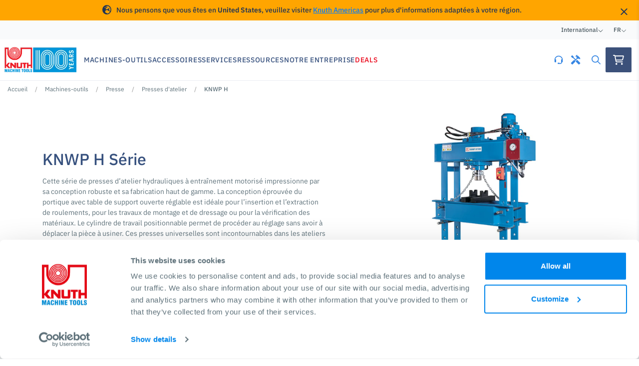

--- FILE ---
content_type: text/html; charset=UTF-8
request_url: https://www.knuth.com/fr/machines-outils/presse/presses-d%27atelier/knwp-h-s31397
body_size: 23023
content:


<!DOCTYPE html>
<html lang="fr">
<head>
        <script data-debug>
        dataLayer = [
            {
                'pageType': 'series-page','productCategories': 'Machines/Presses/Workshop Presses','productSeries': 'KNWP H',}]
    </script>

    <!-- Google Tag Manager -->
    <script>(function(w,d,s,l,i){w[l]=w[l]||[];w[l].push({'gtm.start':
    new Date().getTime(),event:'gtm.js'});var f=d.getElementsByTagName(s)[0],
    j=d.createElement(s),dl=l!='dataLayer'?'&l='+l:'';j.async=true;j.src=
    'https://www.googletagmanager.com/gtm.js?id='+i+dl;f.parentNode.insertBefore(j,f);
    })(window,document,'script','dataLayer','GTM-PQ57PXZ');</script>
    <!-- End Google Tag Manager -->

        
	<meta charset="UTF-8">
	<meta name="viewport" content="width=device-width, initial-scale=1, maximum-scale=1">

                                        
    <title>KNWP H Série  - Presses d&#039;atelier | KNUTH Machine Tools</title>
    <meta name="description" content="Cette série de presses d’atelier hydrauliques à entraînement motorisé impressionne par sa conception robuste et sa fabrication haut de gamme.
La conception éprouvée du portique avec table de support ouverte réglable est idéale pour l’insertion et l’extraction de roulements, pour les travaux de montage et de dressage ou pour la vérification des matériaux.
Le cylindre de travail positionnable permet de procéder au réglage sans avoir à déplacer la pièce à usiner. Ces presses universelles sont incontournables dans les ateliers techniques et les services de maintenance.">
    <meta name="facebook-domain-verification" content="hzo7vs9ceci33eosxty4ddp4jbvy0a" />
    <meta name="google-site-verification" content="ngTURV1mZdl8rLhj6nR5Tu-lK3iQJhyhruNUSyIjjbM" />

        <link rel="apple-touch-icon" sizes="57x57" href="/static/favicon/apple-icon-57x57.png">
    <link rel="apple-touch-icon" sizes="60x60" href="/static/favicon/apple-icon-60x60.png">
    <link rel="apple-touch-icon" sizes="72x72" href="/static/favicon/apple-icon-72x72.png">
    <link rel="apple-touch-icon" sizes="76x76" href="/static/favicon/apple-icon-76x76.png">
    <link rel="apple-touch-icon" sizes="114x114" href="/static/favicon/apple-icon-114x114.png">
    <link rel="apple-touch-icon" sizes="120x120" href="/static/favicon/apple-icon-120x120.png">
    <link rel="apple-touch-icon" sizes="144x144" href="/static/favicon/apple-icon-144x144.png">
    <link rel="apple-touch-icon" sizes="152x152" href="/static/favicon/apple-icon-152x152.png">
    <link rel="apple-touch-icon" sizes="180x180" href="/static/favicon/apple-icon-180x180.png">
    <link rel="icon" type="image/png" sizes="192x192"  href="/static/favicon/android-icon-192x192.png">
    <link rel="icon" type="image/png" sizes="32x32" href="/static/favicon/favicon-32x32.png">
    <link rel="icon" type="image/png" sizes="96x96" href="/static/favicon/favicon-96x96.png">
    <link rel="icon" type="image/png" sizes="16x16" href="/static/favicon/favicon-16x16.png">
    <link rel="manifest" href="/static/favicon/manifest.json">
    <meta name="msapplication-TileColor" content="#ffffff">
    <meta name="msapplication-TileImage" content="/static/favicon/ms-icon-144x144.png">
    <meta name="theme-color" content="#ffffff">

    
                <link rel="canonical" href="https://www.knuth.com/fr/machines-outils/presse/presses-d%27atelier/knwp-h-s31397"/>
    
                                        <link rel="alternate" hreflang="x-default" href="https://www.knuth.com/en/machines/presses/workshop-presses/knwp-h-s31397" />
            
                            <link rel="alternate" hreflang="en" href="https://www.knuth.com/en/machines/presses/workshop-presses/knwp-h-s31397" />
                                
                            <link rel="alternate" hreflang="de" href="https://www.knuth.com/de/maschinen/pressen/werkstattpressen/knwp-h-s31397" />
                                
                            <link rel="alternate" hreflang="es" href="https://www.knuth.com/es/maquinas-herramienta/prensas/prensas-de-taller/knwp-h-s31397" />
                                
                            <link rel="alternate" hreflang="ru" href="https://www.knuth.com/ru/stanki/pressa/pressa-dlya-masterskikh/knwp-h-s31397" />
                                
                            <link rel="alternate" hreflang="fr" href="https://www.knuth.com/fr/machines-outils/presse/presses-d%27atelier/knwp-h-s31397" />
                                
                            <link rel="alternate" hreflang="it" href="https://www.knuth.com/it/macchine-utensili/presse/presse-per-officina/knwp-h-s31397" />
                                
                            <link rel="alternate" hreflang="en-us" href="https://www.knuth.com/en-us/machines/presses/workshop-presses/knwp-h-s31397" />
                                
                            <link rel="alternate" hreflang="es-us" href="https://www.knuth.com/es-us/maquinas-herramienta/prensas/prensas-de-taller/knwp-h-s31397" />
                                
                            <link rel="alternate" hreflang="en-za" href="https://www.knuth.com/en-za/machines/presses/workshop-presses/knwp-h-s31397" />
                        
    <link href="https://fonts.gstatic.com" media="" rel="preconnect" type="text/css" />
<link href="/cache-buster-1760422632/static/css/global.css" media="screen" rel="stylesheet" type="text/css" />
<link href="/cache-buster-1678794299/static/css/series.css" media="screen" rel="stylesheet" type="text/css" />
        <style>
        .table-row .table-column {
            flex-basis: 20%;
        }
    </style>

        <script>
</script></head>
<body>
    <!-- Google Tag Manager (noscript) -->
    <noscript><iframe src="https://www.googletagmanager.com/ns.html?id=GTM-PQ57PXZ"
    height="0" width="0" style="display:none;visibility:hidden"></iframe></noscript>
    <!-- End Google Tag Manager (noscript) -->
  
        <div class="market-detection-banner">
        <div class="container market-detect-container">
            <div class="content">
                <i class="fa-solid fa-earth-europe"></i>
                <span class="banner-content">Nous pensons que vous êtes en <strong>United States</strong>, veuillez visiter <a href="/en-us/machines/presses/workshop-presses/knwp-h-s31397" class="hreflang-switcher market-banner-switcher" data-hreflang="en-us">Knuth Americas</a> pour plus d'informations adaptées à votre région.</span>
            </div>
            <a href="#" class="btn-dismiss hreflang-switcher market-banner-switcher" data-hreflang="fr">
                <i class="fa-regular fa-xmark"></i>
            </a>
        </div>
    </div>

        <div class="d-none country-code-info" data-country="US">
    </div>


    



                                

<nav class="navbar-locale">
    <div class="container navbar-locale-container">
        <div class="navbar-content">

            <div class="navbar-item">
                <span>International</span>
                <i class="fa-light fa-angle-down"></i>

                <div class="navbar-dropdown no-spacing">
                    <div class="dropdown-section main">
                                                <a
                class="dropdown-link hreflang-switcher active"
                href="javascript:;"
                data-hreflang="fr"
            >
                <span>International</span>
            </a>            <a
                class="dropdown-link hreflang-switcher "
                href="https://www.knuth.com/en-us/machines/presses/workshop-presses/knwp-h-s31397"
                data-hreflang="en-us"
            >
                <span>Americas</span>
            </a>            <a
                class="dropdown-link hreflang-switcher "
                href="https://www.knuth.com/en-za/machines/presses/workshop-presses/knwp-h-s31397"
                data-hreflang="en-za"
            >
                <span>Sub-Saharan Africa</span>
            </a>    
                        <a
                            class="dropdown-link"
                            href="https://www.knuth.com/fr/gateway"
                        >
                            <span>Aperçu global</span>
                            <i class="far fa-angle-right"></i>
                        </a>
                    </div>
                </div>
            </div>

            <div class="navbar-item language">
                <span>fr</span>
                <i class="fa-light fa-angle-down"></i>

                <div class="navbar-dropdown no-spacing">
                    <div class="dropdown-section main">
                                                <a
                class="dropdown-link hreflang-switcher "
                href="https://www.knuth.com/en/machines/presses/workshop-presses/knwp-h-s31397"
                data-hreflang="en"
            >
                <span>English</span>
            </a>            <a
                class="dropdown-link hreflang-switcher "
                href="https://www.knuth.com/de/maschinen/pressen/werkstattpressen/knwp-h-s31397"
                data-hreflang="de"
            >
                <span>Deutsch </span>
            </a>            <a
                class="dropdown-link hreflang-switcher "
                href="https://www.knuth.com/es/maquinas-herramienta/prensas/prensas-de-taller/knwp-h-s31397"
                data-hreflang="es"
            >
                <span>Español</span>
            </a>            <a
                class="dropdown-link hreflang-switcher "
                href="https://www.knuth.com/ru/stanki/pressa/pressa-dlya-masterskikh/knwp-h-s31397"
                data-hreflang="ru"
            >
                <span>Русский</span>
            </a>            <a
                class="dropdown-link hreflang-switcher active"
                href="javascript:;"
                data-hreflang="fr"
            >
                <span>Français</span>
            </a>            <a
                class="dropdown-link hreflang-switcher "
                href="https://www.knuth.com/it/macchine-utensili/presse/presse-per-officina/knwp-h-s31397"
                data-hreflang="it"
            >
                <span>Italiano</span>
            </a>    
                    </div>
                </div>
            </div>

        </div>
    </div>
</nav>        
                            		<nav id="navbar-app" class="navbar-app">
		<div class="navbar-wrapper">
			<div class="container navbar-content">
				<a class="navbar-brand" href="/fr">

					                                                    <picture >
	<source srcset="/Website%20Assets/15641/image-thumb__15641__logo/logo_100_en.4e0146ca.avif 1x, /Website%20Assets/15641/image-thumb__15641__logo/logo_100_en@2x.4e0146ca.avif 2x" width="300" height="141" type="image/avif" />
	<source srcset="/Website%20Assets/15641/image-thumb__15641__logo/logo_100_en.800a0bab.webp 1x, /Website%20Assets/15641/image-thumb__15641__logo/logo_100_en@2x.800a0bab.webp 2x" width="300" height="141" type="image/webp" />
	<source srcset="/Website%20Assets/15641/image-thumb__15641__logo/logo_100_en.800a0bab.png 1x, /Website%20Assets/15641/image-thumb__15641__logo/logo_100_en@2x.800a0bab.png 2x" width="300" height="141" type="image/png" />
	<img class="brand" loading="eager" src="/Website%20Assets/15641/image-thumb__15641__logo/logo_100_en.800a0bab.png" width="300" height="141" alt="Logo 100 years" srcset="/Website%20Assets/15641/image-thumb__15641__logo/logo_100_en.800a0bab.png 1x, /Website%20Assets/15641/image-thumb__15641__logo/logo_100_en@2x.800a0bab.png 2x" />
</picture>

                        									</a>

				<div class="navbar-links d-none d-lg-flex">
					    
                    <div class="navbar-link">
                <span class="link-label">Machines-outils</span>
                <div class="navbar-dropdown">
                        
<div class="dropdown-section main">
                        <a class="dropdown-link" href="https://www.knuth.com/fr/machines-outils/tournant" :class="navbar.machine_category == 30 ? 'active' : ''" @mouseover="navbar.machine_category = 30">
                <span>Tournant</span>
                <i class="far fa-arrow-right"></i>
            </a>
                                <a class="dropdown-link" href="https://www.knuth.com/fr/machines-outils/fraisage" :class="navbar.machine_category == 24 ? 'active' : ''" @mouseover="navbar.machine_category = 24">
                <span>Fraisage</span>
                <i class="far fa-arrow-right"></i>
            </a>
                                <a class="dropdown-link" href="https://www.knuth.com/fr/machines-outils/rectification" :class="navbar.machine_category == 22 ? 'active' : ''" @mouseover="navbar.machine_category = 22">
                <span>Rectification</span>
                <i class="far fa-arrow-right"></i>
            </a>
                                <a class="dropdown-link" href="https://www.knuth.com/fr/machines-outils/percage" :class="navbar.machine_category == 20 ? 'active' : ''" @mouseover="navbar.machine_category = 20">
                <span>Perçage</span>
                <i class="far fa-arrow-right"></i>
            </a>
                                <a class="dropdown-link" href="https://www.knuth.com/fr/machines-outils/scie" :class="navbar.machine_category == 27 ? 'active' : ''" @mouseover="navbar.machine_category = 27">
                <span>Scie</span>
                <i class="far fa-arrow-right"></i>
            </a>
                                <a class="dropdown-link" href="https://www.knuth.com/fr/machines-outils/edm" :class="navbar.machine_category == 21 ? 'active' : ''" @mouseover="navbar.machine_category = 21">
                <span>EDM</span>
                <i class="far fa-arrow-right"></i>
            </a>
                                <a class="dropdown-link" href="https://www.knuth.com/fr/machines-outils/machines-de-decoupe-laser" @mouseover="navbar.machine_category = null">
                <span>Machines de découpe laser</span>
            </a>
                                <a class="dropdown-link" href="https://www.knuth.com/fr/machines-outils/machines-de-decoupe-plasma" @mouseover="navbar.machine_category = null">
                <span>Machines de découpe plasma</span>
            </a>
                                <a class="dropdown-link" href="https://www.knuth.com/fr/machines-outils/presse" :class="navbar.machine_category == 26 ? 'active' : ''" @mouseover="navbar.machine_category = 26">
                <span>Presse</span>
                <i class="far fa-arrow-right"></i>
            </a>
                                <a class="dropdown-link" href="https://www.knuth.com/fr/machines-outils/traitement-de-metaux-en-feuille" :class="navbar.machine_category == 28 ? 'active' : ''" @mouseover="navbar.machine_category = 28">
                <span>Traitement de métaux en feuille</span>
                <i class="far fa-arrow-right"></i>
            </a>
                                <a class="dropdown-link" href="https://www.knuth.com/fr/machines-outils/tubes-et-traitement-de-profils" :class="navbar.machine_category == 29 ? 'active' : ''" @mouseover="navbar.machine_category = 29">
                <span>Tubes et traitement de profils </span>
                <i class="far fa-arrow-right"></i>
            </a>
                <a class="dropdown-link cta" href="https://www.knuth.com/fr/machines-outils" @mouseover="navbar.machine_category = null">
        <span>Toutes les machines</span>
        <i class="far fa-arrow-right"></i>
    </a>
</div>

            <div class="dropdown-section sub" :class="navbar.machine_category == 30 ? 'active' : ''">
                            <a class="dropdown-link" href="https://www.knuth.com/fr/machines-outils/tournant/tours-horizontaux-conventionnels">
                    <span>Tours conventionnels</span>
                </a>
                            <a class="dropdown-link" href="https://www.knuth.com/fr/machines-outils/tournant/%subcategory">
                    <span>Tours CNC</span>
                </a>
                        <a class="dropdown-link cta" href="https://www.knuth.com/fr/machines-outils/tournant">
                <span>Toutes les Tournant</span>
                <i class="far fa-arrow-right"></i>
            </a>
        </div>
                <div class="dropdown-section sub" :class="navbar.machine_category == 24 ? 'active' : ''">
                            <a class="dropdown-link" href="https://www.knuth.com/fr/machines-outils/fraisage/centres-dusinage-verticaux">
                    <span>Centres d&#039;usinage verticaux</span>
                </a>
                            <a class="dropdown-link" href="https://www.knuth.com/fr/machines-outils/fraisage/fraiseuses-verticales-conventionnelles">
                    <span>Fraiseuses verticales conventionnelles</span>
                </a>
                            <a class="dropdown-link" href="https://www.knuth.com/fr/machines-outils/fraisage/fraiseuses-et-aleseuses-conventionnelles">
                    <span>Fraiseuses et aléseuses conventionnelles</span>
                </a>
                        <a class="dropdown-link cta" href="https://www.knuth.com/fr/machines-outils/fraisage">
                <span>Toutes les Fraisage</span>
                <i class="far fa-arrow-right"></i>
            </a>
        </div>
                <div class="dropdown-section sub" :class="navbar.machine_category == 22 ? 'active' : ''">
                            <a class="dropdown-link" href="https://www.knuth.com/fr/machines-outils/rectification/affuteuse-d%27outils">
                    <span>Affûteuse d&#039;outils</span>
                </a>
                            <a class="dropdown-link" href="https://www.knuth.com/fr/machines-outils/rectification/ponceuses-a-bande-a-disque">
                    <span>Ponceuses à bande / à disque</span>
                </a>
                            <a class="dropdown-link" href="https://www.knuth.com/fr/machines-outils/rectification/Rectifieuses-Conventionnelles">
                    <span>Rectifieuses Conventionnelles</span>
                </a>
                        <a class="dropdown-link cta" href="https://www.knuth.com/fr/machines-outils/rectification">
                <span>Toutes les Rectification</span>
                <i class="far fa-arrow-right"></i>
            </a>
        </div>
                <div class="dropdown-section sub" :class="navbar.machine_category == 20 ? 'active' : ''">
                            <a class="dropdown-link" href="https://www.knuth.com/fr/machines-outils/percage/perceuses-radiales">
                    <span>Perceuses radiales</span>
                </a>
                            <a class="dropdown-link" href="https://www.knuth.com/fr/machines-outils/percage/perceuses-a-colonne">
                    <span>Perceuses à colonne</span>
                </a>
                        <a class="dropdown-link cta" href="https://www.knuth.com/fr/machines-outils/percage">
                <span>Toutes les Perçage</span>
                <i class="far fa-arrow-right"></i>
            </a>
        </div>
                <div class="dropdown-section sub" :class="navbar.machine_category == 27 ? 'active' : ''">
                            <a class="dropdown-link" href="https://www.knuth.com/fr/machines-outils/scie/scies-a-ruban-a-coupe-horizontale">
                    <span>Scies à ruban à coupe horizontale</span>
                </a>
                            <a class="dropdown-link" href="https://www.knuth.com/fr/machines-outils/scie/scies-a-ruban-a-coupe-droite-horizontale">
                    <span>Scies à ruban à coupe droite horizontale</span>
                </a>
                            <a class="dropdown-link" href="https://www.knuth.com/fr/machines-outils/scie/scies-a-ruban-verticales">
                    <span>Scies à ruban verticales</span>
                </a>
                            <a class="dropdown-link" href="https://www.knuth.com/fr/machines-outils/scie/machines-a-scier-circulaires">
                    <span>Machines à scier circulaires</span>
                </a>
                        <a class="dropdown-link cta" href="https://www.knuth.com/fr/machines-outils/scie">
                <span>Toutes les Scie</span>
                <i class="far fa-arrow-right"></i>
            </a>
        </div>
                <div class="dropdown-section sub" :class="navbar.machine_category == 21 ? 'active' : ''">
                            <a class="dropdown-link" href="https://www.knuth.com/fr/machines-outils/edm/electro-erosion-a-fil">
                    <span>Electro-érosion à fil</span>
                </a>
                            <a class="dropdown-link" href="https://www.knuth.com/fr/machines-outils/edm/enfoncage-par-electroerosion%20">
                    <span>Enfonçage par électroérosion </span>
                </a>
                        <a class="dropdown-link cta" href="https://www.knuth.com/fr/machines-outils/edm">
                <span>Toutes les EDM</span>
                <i class="far fa-arrow-right"></i>
            </a>
        </div>
                        <div class="dropdown-section sub" :class="navbar.machine_category == 26 ? 'active' : ''">
                            <a class="dropdown-link" href="https://www.knuth.com/fr/machines-outils/presse/presses-hydrauliques">
                    <span>Presses hydrauliques</span>
                </a>
                            <a class="dropdown-link" href="https://www.knuth.com/fr/machines-outils/presse/presses-d%27atelier">
                    <span>Presses d&#039;atelier</span>
                </a>
                        <a class="dropdown-link cta" href="https://www.knuth.com/fr/machines-outils/presse">
                <span>Toutes les Presse</span>
                <i class="far fa-arrow-right"></i>
            </a>
        </div>
                <div class="dropdown-section sub" :class="navbar.machine_category == 28 ? 'active' : ''">
                            <a class="dropdown-link" href="https://www.knuth.com/fr/machines-outils/traitement-de-metaux-en-feuille/presse-plieuse">
                    <span>Presse plieuse</span>
                </a>
                            <a class="dropdown-link" href="https://www.knuth.com/fr/machines-outils/traitement-de-metaux-en-feuille/cisailles">
                    <span>Cisailles</span>
                </a>
                            <a class="dropdown-link" href="https://www.knuth.com/fr/machines-outils/traitement-de-metaux-en-feuille/machines-de-pliage">
                    <span>Machines de pliage</span>
                </a>
                            <a class="dropdown-link" href="https://www.knuth.com/fr/machines-outils/traitement-de-metaux-en-feuille/machines-a-rouler-les-toles">
                    <span>Machines à rouler les tôles</span>
                </a>
                            <a class="dropdown-link" href="https://www.knuth.com/fr/machines-outils/traitement-de-metaux-en-feuille/Machines-de-chanfreinage">
                    <span>Machines de chanfreinage</span>
                </a>
                        <a class="dropdown-link cta" href="https://www.knuth.com/fr/machines-outils/traitement-de-metaux-en-feuille">
                <span>Toutes les Traitement de métaux en feuille</span>
                <i class="far fa-arrow-right"></i>
            </a>
        </div>
                <div class="dropdown-section sub" :class="navbar.machine_category == 29 ? 'active' : ''">
                            <a class="dropdown-link" href="https://www.knuth.com/fr/machines-outils/tubes-et-traitement-de-profils/rouleuses-de-tubes-et-profiles">
                    <span>Rouleuses de tubes et profilés</span>
                </a>
                            <a class="dropdown-link" href="https://www.knuth.com/fr/machines-outils/tubes-et-traitement-de-profils/machines-de-finition-d%27extremite-de-tube">
                    <span>Machines de finition d&#039;extrémité de tube</span>
                </a>
                        <a class="dropdown-link cta" href="https://www.knuth.com/fr/machines-outils/tubes-et-traitement-de-profils">
                <span>Toutes les Tubes et traitement de profils </span>
                <i class="far fa-arrow-right"></i>
            </a>
        </div>
    
                </div>
            </div>
                
                    <div class="navbar-link">
                <span class="link-label">Accessoires</span>
                <div class="navbar-dropdown">
                        
<div class="dropdown-section main">
                        <a class="dropdown-link" href="https://www.knuth.com/fr/accessoires/accessoires-et-appareils" :class="navbar.accessory_category == 33926 ? 'active' : ''" @mouseover="navbar.accessory_category = 33926">
                <span>Accessoires et Appareils</span>
                <i class="far fa-arrow-right"></i>
            </a>
                                <a class="dropdown-link" href="https://www.knuth.com/fr/accessoires/suivi-du-processus" :class="navbar.accessory_category == 33928 ? 'active' : ''" @mouseover="navbar.accessory_category = 33928">
                <span>Suivi du processus</span>
                <i class="far fa-arrow-right"></i>
            </a>
                                <a class="dropdown-link" href="https://www.knuth.com/fr/accessoires/logements-d-outil" :class="navbar.accessory_category == 33908 ? 'active' : ''" @mouseover="navbar.accessory_category = 33908">
                <span>Logements D’outil</span>
                <i class="far fa-arrow-right"></i>
            </a>
                                <a class="dropdown-link" href="https://www.knuth.com/fr/accessoires/outils-d-usinage" :class="navbar.accessory_category == 33911 ? 'active' : ''" @mouseover="navbar.accessory_category = 33911">
                <span>Outils d&#039;usinage</span>
                <i class="far fa-arrow-right"></i>
            </a>
                                <a class="dropdown-link" href="https://www.knuth.com/fr/accessoires/logements-de-piece" :class="navbar.accessory_category == 33906 ? 'active' : ''" @mouseover="navbar.accessory_category = 33906">
                <span>Logements de Pièce</span>
                <i class="far fa-arrow-right"></i>
            </a>
                                <a class="dropdown-link" href="https://www.knuth.com/fr/accessoires/produits-abrasifs" :class="navbar.accessory_category == 33917 ? 'active' : ''" @mouseover="navbar.accessory_category = 33917">
                <span>Produits abrasifs</span>
                <i class="far fa-arrow-right"></i>
            </a>
                                <a class="dropdown-link" href="https://www.knuth.com/fr/accessoires/lame-de-scie" :class="navbar.accessory_category == 33922 ? 'active' : ''" @mouseover="navbar.accessory_category = 33922">
                <span>Lame de scie</span>
                <i class="far fa-arrow-right"></i>
            </a>
                                <a class="dropdown-link" href="https://www.knuth.com/fr/accessoires/consommables" :class="navbar.accessory_category == 33945 ? 'active' : ''" @mouseover="navbar.accessory_category = 33945">
                <span>Consommables</span>
                <i class="far fa-arrow-right"></i>
            </a>
                                <a class="dropdown-link" href="https://www.knuth.com/fr/accessoires/atelier" :class="navbar.accessory_category == 33936 ? 'active' : ''" @mouseover="navbar.accessory_category = 33936">
                <span>Atelier</span>
                <i class="far fa-arrow-right"></i>
            </a>
                <a class="dropdown-link cta" href="https://www.knuth.com/fr/accessoires" @mouseover="navbar.accessory_category = null">
        <span>Tous les accessoires</span>
        <i class="far fa-arrow-right"></i>
    </a>
</div>

            <div class="dropdown-section sub" :class="navbar.accessory_category == 33926 ? 'active' : ''">
                            <a class="dropdown-link" href="https://www.knuth.com/fr/accessoires/accessoires-et-appareils/refroidissement-huile-et-lubrifiants">
                    <span>Refroidissement, huile et lubrifiants</span>
                </a>
                            <a class="dropdown-link" href="https://www.knuth.com/fr/accessoires/accessoires-et-appareils/smart-factory">
                    <span>SmartFactory</span>
                </a>
                            <a class="dropdown-link" href="https://www.knuth.com/fr/accessoires/accessoires-et-appareils/convoyeur-a-rouleaux">
                    <span>Convoyeur à rouleaux</span>
                </a>
                            <a class="dropdown-link" href="https://www.knuth.com/fr/accessoires/accessoires-et-appareils/accessoires-pour-tours">
                    <span>Accessoires pour tours</span>
                </a>
                            <a class="dropdown-link" href="https://www.knuth.com/fr/accessoires/accessoires-et-appareils/accessoires-pour-fraiseuses">
                    <span>Accessoires pour fraiseuses</span>
                </a>
                            <a class="dropdown-link" href="https://www.knuth.com/fr/accessoires/accessoires-et-appareils/installation-montage">
                    <span>Installation, montage </span>
                </a>
                            <a class="dropdown-link" href="https://www.knuth.com/fr/accessoires/accessoires-et-appareils/equipements-de-securite-pour-les-machines">
                    <span>Équipements de sécurité pour les machines</span>
                </a>
                            <a class="dropdown-link" href="https://www.knuth.com/fr/accessoires/accessoires-et-appareils/indicateur-de-position-et-longueurs">
                    <span>Indicateur de position et longueurs</span>
                </a>
                            <a class="dropdown-link" href="https://www.knuth.com/fr/accessoires/accessoires-et-appareils/feux-de-travail">
                    <span>Feux de travail</span>
                </a>
                        <a class="dropdown-link cta" href="https://www.knuth.com/fr/accessoires/accessoires-et-appareils">
                <span>Voir tous</span>
                <i class="far fa-arrow-right"></i>
            </a>
        </div>
                <div class="dropdown-section sub" :class="navbar.accessory_category == 33928 ? 'active' : ''">
                            <a class="dropdown-link" href="https://www.knuth.com/fr/accessoires/suivi-du-processus/comparateurs">
                    <span>Comparateurs</span>
                </a>
                            <a class="dropdown-link" href="https://www.knuth.com/fr/accessoires/suivi-du-processus/dispositif-de-mesure">
                    <span>Dispositif de mesure</span>
                </a>
                            <a class="dropdown-link" href="https://www.knuth.com/fr/accessoires/suivi-du-processus/micrometre">
                    <span>Micromètre</span>
                </a>
                            <a class="dropdown-link" href="https://www.knuth.com/fr/accessoires/suivi-du-processus/plaques-de-mesure-et-de-controle">
                    <span>Plaques de mesure et de contrôle</span>
                </a>
                        <a class="dropdown-link cta" href="https://www.knuth.com/fr/accessoires/suivi-du-processus">
                <span>Voir tous</span>
                <i class="far fa-arrow-right"></i>
            </a>
        </div>
                <div class="dropdown-section sub" :class="navbar.accessory_category == 33908 ? 'active' : ''">
                            <a class="dropdown-link" href="https://www.knuth.com/fr/accessoires/logements-d-outil/adaptateurs-de-fraisage-et-de-percage">
                    <span>Adaptateurs de fraisage et de perçage</span>
                </a>
                            <a class="dropdown-link" href="https://www.knuth.com/fr/accessoires/logements-d-outil/mandrins-mandrins-de-fraisage">
                    <span>Mandrins &amp; mandrins de fraisage</span>
                </a>
                            <a class="dropdown-link" href="https://www.knuth.com/fr/accessoires/logements-d-outil/pinces-de-serrage-mandrins">
                    <span>Pinces de serrage &amp; mandrins</span>
                </a>
                            <a class="dropdown-link" href="https://www.knuth.com/fr/accessoires/logements-d-outil/mandrins-de-percage">
                    <span>Mandrins de perçage</span>
                </a>
                            <a class="dropdown-link" href="https://www.knuth.com/fr/accessoires/logements-d-outil/porte-outils-pour-tours">
                    <span>Porte-outils pour tours</span>
                </a>
                            <a class="dropdown-link" href="https://www.knuth.com/fr/accessoires/logements-d-outil/divers">
                    <span>Divers</span>
                </a>
                        <a class="dropdown-link cta" href="https://www.knuth.com/fr/accessoires/logements-d-outil">
                <span>Voir tous</span>
                <i class="far fa-arrow-right"></i>
            </a>
        </div>
                <div class="dropdown-section sub" :class="navbar.accessory_category == 33911 ? 'active' : ''">
                            <a class="dropdown-link" href="https://www.knuth.com/fr/accessoires/outils-d-usinage/outils-de-fraisage">
                    <span>Outils de fraisage</span>
                </a>
                            <a class="dropdown-link" href="https://www.knuth.com/fr/accessoires/outils-d-usinage/outils-de-forage">
                    <span>Outils de forage</span>
                </a>
                            <a class="dropdown-link" href="https://www.knuth.com/fr/accessoires/outils-d-usinage/outils-de-tournage-et-accessoires">
                    <span>Outils de tournage et accessoires </span>
                </a>
                            <a class="dropdown-link" href="https://www.knuth.com/fr/accessoires/outils-d-usinage/broches">
                    <span>Broches</span>
                </a>
                            <a class="dropdown-link" href="https://www.knuth.com/fr/accessoires/outils-d-usinage/alesoirs">
                    <span>Alésoirs</span>
                </a>
                        <a class="dropdown-link cta" href="https://www.knuth.com/fr/accessoires/outils-d-usinage">
                <span>Voir tous</span>
                <i class="far fa-arrow-right"></i>
            </a>
        </div>
                <div class="dropdown-section sub" :class="navbar.accessory_category == 33906 ? 'active' : ''">
                            <a class="dropdown-link" href="https://www.knuth.com/fr/accessoires/logements-de-piece/mandrins-et-accessoires">
                    <span>Mandrins et accessoires</span>
                </a>
                            <a class="dropdown-link" href="https://www.knuth.com/fr/accessoires/logements-de-piece/pinces-de-serrage">
                    <span>Pinces de serrage</span>
                </a>
                            <a class="dropdown-link" href="https://www.knuth.com/fr/accessoires/logements-de-piece/etaux">
                    <span>Étaux</span>
                </a>
                            <a class="dropdown-link" href="https://www.knuth.com/fr/accessoires/logements-de-piece/tables-de-serrage">
                    <span>Tables de serrage</span>
                </a>
                            <a class="dropdown-link" href="https://www.knuth.com/fr/accessoires/logements-de-piece/diviseurs">
                    <span>Diviseurs</span>
                </a>
                            <a class="dropdown-link" href="https://www.knuth.com/fr/accessoires/logements-de-piece/outils-de-serrage">
                    <span>Outils de serrage</span>
                </a>
                        <a class="dropdown-link cta" href="https://www.knuth.com/fr/accessoires/logements-de-piece">
                <span>Voir tous</span>
                <i class="far fa-arrow-right"></i>
            </a>
        </div>
                <div class="dropdown-section sub" :class="navbar.accessory_category == 33917 ? 'active' : ''">
                            <a class="dropdown-link" href="https://www.knuth.com/fr/accessoires/produits-abrasifs/bandes-abrasives">
                    <span>Bandes abrasives</span>
                </a>
                            <a class="dropdown-link" href="https://www.knuth.com/fr/accessoires/produits-abrasifs/meules-et-disques-de-meulage">
                    <span>Meules et disques de meulage</span>
                </a>
                        <a class="dropdown-link cta" href="https://www.knuth.com/fr/accessoires/produits-abrasifs">
                <span>Voir tous</span>
                <i class="far fa-arrow-right"></i>
            </a>
        </div>
                <div class="dropdown-section sub" :class="navbar.accessory_category == 33922 ? 'active' : ''">
                            <a class="dropdown-link" href="https://www.knuth.com/fr/accessoires/lame-de-scie/lames-de-scie-a-ruban">
                    <span>Lames de scie à ruban</span>
                </a>
                            <a class="dropdown-link" href="https://www.knuth.com/fr/accessoires/lame-de-scie/lames-de-scie-circulaire">
                    <span>Lames de scie circulaire</span>
                </a>
                        <a class="dropdown-link cta" href="https://www.knuth.com/fr/accessoires/lame-de-scie">
                <span>Voir tous</span>
                <i class="far fa-arrow-right"></i>
            </a>
        </div>
                <div class="dropdown-section sub" :class="navbar.accessory_category == 33945 ? 'active' : ''">
                            <a class="dropdown-link" href="https://www.knuth.com/fr/accessoires/consommables/consommables-pour-l-electroerosion">
                    <span>Consommables pour l’électroérosion</span>
                </a>
                            <a class="dropdown-link" href="https://www.knuth.com/fr/accessoires/consommables/consommables-pour-le-decoupage-au-laser">
                    <span>Consommables pour le découpage au laser</span>
                </a>
                            <a class="dropdown-link" href="https://www.knuth.com/fr/accessoires/consommables/consommables-pour-le-decoupage-au-plasma">
                    <span>Consommables pour le découpage au plasma</span>
                </a>
                            <a class="dropdown-link" href="https://www.knuth.com/fr/accessoires/consommables/consommables-pour-la-decoupe-a-l-eau">
                    <span>Consommables pour la découpe à l&#039;eau</span>
                </a>
                        <a class="dropdown-link cta" href="https://www.knuth.com/fr/accessoires/consommables">
                <span>Voir tous</span>
                <i class="far fa-arrow-right"></i>
            </a>
        </div>
                <div class="dropdown-section sub" :class="navbar.accessory_category == 33936 ? 'active' : ''">
                            <a class="dropdown-link" href="https://www.knuth.com/fr/accessoires/atelier/enlevement-des-copeaux">
                    <span>Enlèvement des copeaux</span>
                </a>
                            <a class="dropdown-link" href="https://www.knuth.com/fr/accessoires/atelier/rouleaux">
                    <span>Rouleaux</span>
                </a>
                        <a class="dropdown-link cta" href="https://www.knuth.com/fr/accessoires/atelier">
                <span>Voir tous</span>
                <i class="far fa-arrow-right"></i>
            </a>
        </div>
    
                </div>
            </div>
                
                    <div class="navbar-link">
                <span class="link-label">Services</span>
                <div class="navbar-dropdown">
                    <div class="dropdown-section main"><a class="dropdown-link" href="https://www.knuth.com/fr/services/services-de-demarrage">
                                <span>Services de démarrage</span>
                            </a>
                        <a class="dropdown-link" href="https://www.knuth.com/fr/services/services-de-maintenance">
                                <span>Services de maintenance</span>
                            </a>
                        <a class="dropdown-link" href="https://www.knuth.com/fr/services/reparations-et-pieces-de-rechange">
                                <span>Réparations et pièces de rechange</span>
                            </a>
                        <a class="dropdown-link" href="https://www.knuth.com/fr/services/reserver-une-demonstration">
                                <span>Réserver une démonstration</span>
                            </a>
                        </div>
                </div>
            </div>
                
                    <div class="navbar-link">
                <span class="link-label">Ressources</span>
                <div class="navbar-dropdown">
                    <div class="dropdown-section main"><a class="dropdown-link" href="https://www.knuth.com/fr/ressources/demander-le-catalogue">
                                <span>Demander le catalogue</span>
                            </a>
                        <a class="dropdown-link" href="https://www.knuth.com/fr/ressourses/etudes-de-cas">
                                <span>Étude de cas</span>
                            </a>
                        </div>
                </div>
            </div>
                
                    <div class="navbar-link">
                <span class="link-label">Notre entreprise</span>
                <div class="navbar-dropdown">
                    <div class="dropdown-section main"><a class="dropdown-link" href="https://www.knuth.com/fr/nous-contacter">
                                <span>Nous contacter </span>
                            </a>
                        <a class="dropdown-link" href="https://www.knuth.com/fr/notre-entreprise/a-propos-de-knuth">
                                <span>À propos de KNUTH</span>
                            </a>
                        <a class="dropdown-link" href="https://www.knuth.com/fr/notre-entreprise/notre-histoire">
                                <span>Notre histoire</span>
                            </a>
                        <a class="dropdown-link" href="https://www.knuth.com/fr/notre-entreprise/nos-sites">
                                <span>Nos sites</span>
                            </a>
                        <a class="dropdown-link" href="https://jobs.knuth.de">
                                <span>Offres d&#039;emploi</span>
                            </a>
                        </div>
                </div>
            </div>
                                                        

					
<a class="navbar-link  navbar-link--red " href="https://www.knuth.com/fr/machines-outils/deals">
    <span class="link-label">DEALS</span>
</a>

				</div>

				<div class="navbar-icons">
					<button class="btn-consultation navbar-icon sticky-icon" data-toggle="tooltip" data-placement="bottom" title="Demande de consultation gratuite" data-template='<div class="tooltip special-tag-tooltip" role="tooltip"><div class="arrow"></div><div class="tooltip-inner"></div></div>'>
						<img src="/static/img/header/header-phone.svg">
					</button>

					<button class="btn-consultation navbar-icon regular-icon  navbar-icon--fr-es ">
						<svg width="20" height="20" viewBox="0 0 20 20" fill="none" xmlns="http://www.w3.org/2000/svg">
							<path d="M9.99999 1.66663C5.40499 1.66663 1.66666 5.40496 1.66666 9.99996V13.4525C1.66666 14.3058 2.41416 15 3.33332 15H4.16666C4.38767 15 4.59963 14.9122 4.75591 14.7559C4.91219 14.5996 4.99999 14.3876 4.99999 14.1666V9.88079C4.99999 9.65978 4.91219 9.44782 4.75591 9.29154C4.59963 9.13526 4.38767 9.04746 4.16666 9.04746H3.40999C3.87332 5.82246 6.64832 3.33329 9.99999 3.33329C13.3517 3.33329 16.1267 5.82246 16.59 9.04746H15.8333C15.6123 9.04746 15.4003 9.13526 15.2441 9.29154C15.0878 9.44782 15 9.65978 15 9.88079V15C15 15.9191 14.2525 16.6666 13.3333 16.6666H11.6667V15.8333H8.33332V18.3333H13.3333C15.1717 18.3333 16.6667 16.8383 16.6667 15C17.5858 15 18.3333 14.3058 18.3333 13.4525V9.99996C18.3333 5.40496 14.595 1.66663 9.99999 1.66663Z" fill="#3686E3"/>
						</svg>
						<span class="icon-text">Consultation gratuite</span>
					</button>

					<a class="btn-repairs navbar-icon sticky-icon" href="javascript:void(0);" data-toggle="tooltip" data-placement="bottom" title="Réparations et pièces de rechange" data-template='<div class="tooltip special-tag-tooltip" role="tooltip"><div class="arrow"></div><div class="tooltip-inner"></div></div>'>
						<img src="/static/img/header/header-repairs.svg">
					</a>

					<a class="btn-repairs navbar-icon regular-icon  navbar-icon--fr-es " href="javascript:void(0);">
						<svg width="20" height="20" viewBox="0 0 20 20" fill="none" xmlns="http://www.w3.org/2000/svg">
							<g clip-path="url(#clip0_1150_682)">
							<path d="M16.6042 19.375C16.4792 19.375 16.3576 19.3507 16.2396 19.3021C16.1215 19.2535 16.0208 19.1806 15.9375 19.0833L10.5625 13.6875C10.4653 13.6181 10.3924 13.5243 10.3437 13.4062C10.2951 13.2882 10.2708 13.1667 10.2708 13.0417C10.2708 12.9167 10.2951 12.7917 10.3437 12.6667C10.3924 12.5417 10.4653 12.4306 10.5625 12.3333L12.3125 10.5833C12.3958 10.5 12.4965 10.4271 12.6146 10.3646C12.7326 10.3021 12.8611 10.2708 13 10.2708C13.125 10.2708 13.2465 10.3021 13.3646 10.3646C13.4826 10.4271 13.5833 10.5 13.6667 10.5833L19.0625 16C19.1458 16.0833 19.2153 16.1806 19.2708 16.2917C19.3264 16.4028 19.3542 16.5278 19.3542 16.6667C19.3542 16.7917 19.3194 16.9167 19.25 17.0417C19.1805 17.1667 19.118 17.2639 19.0625 17.3333L17.3125 19.1042C17.2153 19.1736 17.1076 19.2361 16.9896 19.2917C16.8715 19.3472 16.743 19.375 16.6042 19.375ZM3.39582 19.3542C3.27082 19.3542 3.14582 19.3333 3.02082 19.2917C2.89582 19.25 2.79166 19.1806 2.70832 19.0833L0.979156 17.3542C0.881934 17.2847 0.81249 17.191 0.770823 17.0729C0.729156 16.9549 0.708323 16.8264 0.708323 16.6875C0.708323 16.5625 0.729156 16.4375 0.770823 16.3125C0.81249 16.1875 0.881934 16.0833 0.979156 16L6.20832 10.7917H8.10416L8.81249 10.0833L4.89582 6.14583H3.58332L0.604156 3.1875L3.10416 0.6875L6.08332 3.64583V4.95833L9.99999 8.89583L12.7917 6.10417L11.2917 4.60417L12.5 3.41667H10.0833L9.54166 2.875L12.7083 -0.3125L13.2708 0.25V2.64583L14.4583 1.45833L18.3958 5.41667C18.6319 5.68056 18.8229 5.96528 18.9687 6.27083C19.1146 6.57639 19.1875 6.89583 19.1875 7.22917C19.1875 7.59028 19.1146 7.93403 18.9687 8.26042C18.8229 8.58681 18.6458 8.875 18.4375 9.125L16.4792 7.16667L15.1875 8.45833L14 7.27083L9.29166 11.9792V13.875L4.06249 19.0833C3.97916 19.1806 3.88193 19.25 3.77082 19.2917C3.65971 19.3333 3.53471 19.3542 3.39582 19.3542Z" fill="#3686E3"/>
							</g>
							<defs>
							<clipPath id="clip0_1150_682">
							<rect width="20" height="20" fill="white"/>
							</clipPath>
							</defs>
						</svg>
						<span class="icon-text">Réparations/pièces de rechange</span>
					</a>

					<button class="navbar-icon search-desktop regular-icon" @click="search.active = true">
                    	<i class="far fa-search"></i>
                	</button><div class="navbar-icon btn-cart" :class="cart.active ? 'active' : ''" v-cloak>
    <div class="activator" @click="cart.active = true"></div>
    <i class="far fa-shopping-cart"></i>
    <div class="cart-count" v-if="cart.items.length">
        <span v-html="cart.items.length"></span>
    </div>
</div>

<div class="navbar-drawer navbar-cart" :class="cart.active ? 'active' : ''">
    <div class="drawer-overlay" @click="cart.active = false"></div>

    <div class="drawer-card">
        <div class="card-section main">
            <div class="card-section-header">
                <button class="btn btn-flat btn-dismiss" @click="cart.active = false">
                    <i class="far fa-arrow-right-to-line"></i>
                </button>
                <h4 class="header-label">Panier</h4>
                <div class="header-spacer"></div>
            </div>
            <div class="card-section-body">
                                <div class="navbar-cart-loader" :class="cart.loading ? 'active' : ''">
                    <i class="far fa-spinner-third fa-spin" v-if="cart.loading"></i>
                </div>

                                <div class="navbar-cart-items" :class="cart.items.length && !cart.loading ? 'active' : ''">
                    <a :href="item.machineData ? item.machineData.url : item.url" class="navbar-cart-item" v-for="item in cart.items">
                        <img v-if="item.machineData" :src="item.machineData.img" :alt="item.machineData.imgAlt" class="item-img">
                        <div v-if="item.machineData" class="item-content">
                            <span class="item-title" v-html="item.machineData.name"></span><div class="item-price">{{ item.price | money }} <span>x {{ item.quantity }}</span></div></div>

                        <img v-if="!item.machineData" :src="item.img" :alt="item.imgAlt" class="item-img">
                        <div v-if="!item.machineData" class="item-content">
                            <span class="item-title" v-html="item.name"></span><div class="item-price">{{ item.price | money }} <span>x {{ item.quantity }}</span></div></div>
                        <button type="button" class="btn btn-delete" @click.prevent="removeCartItem(item)">
                            <i class="far fa-xmark"></i>
                        </button>
                    </a>
                </div>

                                <div class="navbar-cart-empty" :class="!cart.items.length && !cart.loading ? 'active' : ''">
                    <i class="far fa-cart-circle-xmark"></i>
                    <div class="empty-content">
                        <h4>Votre panier est vide.</h4>
                        <p>Votre panier ne contient aucun article.</p>
                    </div>
                </div>
            </div>
            <div class="card-section-footer" :class="!cart.loading ? 'active' : ''">
                <template v-if="cart.items.length">
                    <div class="navbar-cart-subtotal">
                        <span class="label">Sous-total (hors TVA)</span><span class="value">{{ cart_total | money }}</span></div>
                    <a href="/fr/shop/cart" class="navbar-drawer-link cta">
                        <span>Voir le panier</span>
                    </a>
                </template>
                <a href="/fr/accessoires" class="navbar-drawer-link cta" v-else>
                    <span>Acheter des accessoires</span>
                </a>
            </div>
        </div>
    </div>
</div><button class="navbar-icon sticky-icon search-mobile" @click="search.active = true">
						<i class="far fa-search"></i>
					</button>
					<button class="navbar-icon d-lg-none" @click="navdrawer.active = true">
						<i class="far fa-bars" style="transform: scaleX(1.15); display: inline-block; padding-left:4px;"></i>
					</button>
				</div>
			</div>

			<div class="navbar-search" :class="search.active ? 'active' : ''">

    <div class="search-input">
        <div class="container">
            <input type="text" class="form-control" placeholder="Quelle machine recherchez-vous ?" @keyup="debounceSearch">
            <div class="icons">

                <div v-show="search.state !== 'loading'">
                    <i class="far fa-search"></i>
                </div>
                <div v-show="search.state == 'loading'">
                    <i class="far fa-spinner-third fa-spin loader"></i>
                </div>

                <span class="navbar-search-dismiss" @click="search.active = false">
                    <i class="fal fa-times"></i>
                </span>
            </div>
        </div>
    </div>

    <div class="search-body" :class="(search.state !== 'initial' && search.state !== 'loading') ? 'active' : ''" @click="search.active = false">
        <div class="container">
            <div
                class="search-results"
                v-if="search.results[search.primaryResults]"
                v-html="search.results[search.primaryResults]"
            ></div>
            <div
                class="search-results"
                v-if="search.results[search.secondaryResults]"
                v-html="search.results[search.secondaryResults]"
            ></div>

            <div
                class="search-results"
                v-if="(!search.results.machines && !search.results.accessories)"
            >
                <p class="empty-search-results">Aucun résultat pour &quot;{{ search.term }}&quot;</p>
            </div>
        </div>
    </div>

</div>
<div class="navbar-overlay search" :class="search.active ? 'active' : ''" @click="search.active = false"></div>						
						
						
									
<div class="navbar-drawer" :class="navdrawer.active ? 'active' : ''">
    <div class="drawer-overlay" @click="dismissDrawer"></div>

    <div class="drawer-card">

                <div class="card-section main" :class="navdrawer.subdrawer ? 'inactive' : ''">
            <div class="card-section-header">
                <button class="btn btn-flat btn-dismiss" @click="dismissDrawer">
                    <i class="far fa-arrow-right-to-line"></i>
                </button>
                <h4 class="header-label">Menu</h4>
                <div class="header-spacer"></div>
            </div>
            <div class="card-section-body">
                                                                                        <a href="#" class="navbar-drawer-link" @click.prevent="navdrawer.subdrawer = '115'">
                                <span>Machines-outils</span>
                                <i class="far fa-arrow-right"></i>
                            </a>

                                                                                                                                                                                                                            <a href="#" class="navbar-drawer-link" @click.prevent="navdrawer.subdrawer = '560'">
                                <span>Accessoires</span>
                                <i class="far fa-arrow-right"></i>
                            </a>

                                                                                                                                                                                                                            <a href="#" class="navbar-drawer-link" @click.prevent="navdrawer.subdrawer = '516'">
                                <span>Services</span>
                                <i class="far fa-arrow-right"></i>
                            </a>

                                                                                                                                                                <a href="#" class="navbar-drawer-link" @click.prevent="navdrawer.subdrawer = '653'">
                                <span>Ressources</span>
                                <i class="far fa-arrow-right"></i>
                            </a>

                                                                                                                                                                <a href="#" class="navbar-drawer-link" @click.prevent="navdrawer.subdrawer = '113'">
                                <span>Notre entreprise</span>
                                <i class="far fa-arrow-right"></i>
                            </a>

                                                                                                                                                                                                                                                                                                                                                                                                                                                                                                    
                
<a class="navbar-drawer-link  navbar-drawer-link--red " href="https://www.knuth.com/fr/machines-outils/deals">
    <span>DEALS</span>
</a>



                <div class="locale-links">
                    <a href="#" class="navbar-drawer-link" @click.prevent="navdrawer.subdrawer = 'markets'">
                        <div>
                            <i class="fas fa-globe-europe"></i>
                            <span>International</span>
                        </div>
                        <i class="far fa-arrow-right"></i>
                    </a>

                                        <a href="#" class="navbar-drawer-link" @click.prevent="navdrawer.subdrawer = 'languages'">
                        <div>
                            <i class="far fa-globe"></i>
                            <span class="text-upper">fr</span>
                        </div>
                        <i class="far fa-arrow-right"></i>
                    </a>
                </div>
            </div>
        </div>

                                                                                                                                                                <div class="card-section" :class="navdrawer.subdrawer == '516' ? 'active' : ''">
                        <div class="card-section-header">
                            <button class="btn btn-flat btn-dismiss" @click="navdrawer.subdrawer = null">
                                <i class="far fa-arrow-left"></i>
                            </button>
                            <h4 class="header-label">Services</h4>
                            <div class="header-spacer"></div>
                        </div>
                        <div class="card-section-body">
                                                                                                                                                                
                                <a href="https://www.knuth.com/fr/services/services-de-demarrage" class="navbar-drawer-link ">
                                    <span>Services de démarrage</span>
                                </a>
                                                                                                                                                                
                                <a href="https://www.knuth.com/fr/services/services-de-maintenance" class="navbar-drawer-link ">
                                    <span>Services de maintenance</span>
                                </a>
                                                                                                                                                                
                                <a href="https://www.knuth.com/fr/services/reparations-et-pieces-de-rechange" class="navbar-drawer-link ">
                                    <span>Réparations et pièces de rechange</span>
                                </a>
                                                                                                                                                                
                                <a href="https://www.knuth.com/fr/services/reserver-une-demonstration" class="navbar-drawer-link ">
                                    <span>Réserver une démonstration</span>
                                </a>
                                                    </div>
                    </div>
                                                                                    <div class="card-section" :class="navdrawer.subdrawer == '653' ? 'active' : ''">
                        <div class="card-section-header">
                            <button class="btn btn-flat btn-dismiss" @click="navdrawer.subdrawer = null">
                                <i class="far fa-arrow-left"></i>
                            </button>
                            <h4 class="header-label">Ressources</h4>
                            <div class="header-spacer"></div>
                        </div>
                        <div class="card-section-body">
                                                                                                                                                                
                                <a href="https://www.knuth.com/fr/ressources/demander-le-catalogue" class="navbar-drawer-link ">
                                    <span>Demander le catalogue</span>
                                </a>
                                                                                                                                                                
                                <a href="https://www.knuth.com/fr/ressourses/etudes-de-cas" class="navbar-drawer-link ">
                                    <span>Étude de cas</span>
                                </a>
                                                                                                                                                                
                                <a href="https://www.knuth.com/fr/resources/catalog-request-special" class="navbar-drawer-link ">
                                    <span>Catalogue Knuth avec des Prix Spéciaux</span>
                                </a>
                                                    </div>
                    </div>
                                                                                    <div class="card-section" :class="navdrawer.subdrawer == '113' ? 'active' : ''">
                        <div class="card-section-header">
                            <button class="btn btn-flat btn-dismiss" @click="navdrawer.subdrawer = null">
                                <i class="far fa-arrow-left"></i>
                            </button>
                            <h4 class="header-label">Notre entreprise</h4>
                            <div class="header-spacer"></div>
                        </div>
                        <div class="card-section-body">
                                                                                                                                                                
                                <a href="https://www.knuth.com/fr/nous-contacter" class="navbar-drawer-link ">
                                    <span>Nous contacter </span>
                                </a>
                                                                                                                                                                
                                <a href="https://www.knuth.com/fr/notre-entreprise/a-propos-de-knuth" class="navbar-drawer-link ">
                                    <span>À propos de KNUTH</span>
                                </a>
                                                                                                                                                                
                                <a href="https://www.knuth.com/fr/notre-entreprise/notre-histoire" class="navbar-drawer-link ">
                                    <span>Notre histoire</span>
                                </a>
                                                                                                                                                                
                                <a href="https://www.knuth.com/fr/notre-entreprise/nos-sites" class="navbar-drawer-link ">
                                    <span>Nos sites</span>
                                </a>
                                                                                            
                                <a href="https://jobs.knuth.de" class="navbar-drawer-link ">
                                    <span>Offres d&#039;emploi</span>
                                </a>
                                                    </div>
                    </div>
                                                                                                                                                                                                                                                                
                
<div class="card-section markets" :class="navdrawer.subdrawer == 'markets' ? 'active' : ''">
    <div class="card-section-header">
        <button class="btn btn-flat btn-dismiss" @click="navdrawer.subdrawer = null">
            <i class="far fa-arrow-left"></i>
        </button>
        <h4 class="header-label">Marchés</h4>
        <div class="header-spacer"></div>
    </div>
    <div class="card-section-body">
        												<a href="javascript:;" class="navbar-drawer-link hreflang-switcher active" data-hreflang="fr">
						<span>International</span>
					</a>					<a href="https://www.knuth.com/en-us/machines/presses/workshop-presses/knwp-h-s31397" class="navbar-drawer-link hreflang-switcher " data-hreflang="en-us">
						<span>Americas</span>
					</a>					<a href="https://www.knuth.com/en-za/machines/presses/workshop-presses/knwp-h-s31397" class="navbar-drawer-link hreflang-switcher " data-hreflang="en-za">
						<span>Sub-Saharan Africa</span>
					</a>						
    </div>
    <div class="card-section-footer">
        <a href="https://www.knuth.com/fr/gateway" class="navbar-drawer-link cta">
            <span>Aperçu global</span>
            <i class="far fa-arrow-right"></i>
        </a>
    </div>
</div>

<div class="card-section languages" :class="navdrawer.subdrawer == 'languages' ? 'active' : ''">
    <div class="card-section-header">
        <button class="btn btn-flat btn-dismiss" @click="navdrawer.subdrawer = null">
            <i class="far fa-arrow-left"></i>
        </button>
        <h4 class="header-label">Langues</h4>
        <div class="header-spacer"></div>
    </div>
    <div class="card-section-body">
        												<a href="https://www.knuth.com/en/machines/presses/workshop-presses/knwp-h-s31397" class="navbar-drawer-link hreflang-switcher " data-hreflang="en">
						<span>English</span>
					</a>					<a href="https://www.knuth.com/de/maschinen/pressen/werkstattpressen/knwp-h-s31397" class="navbar-drawer-link hreflang-switcher " data-hreflang="de">
						<span>Deutsch </span>
					</a>					<a href="https://www.knuth.com/es/maquinas-herramienta/prensas/prensas-de-taller/knwp-h-s31397" class="navbar-drawer-link hreflang-switcher " data-hreflang="es">
						<span>Español</span>
					</a>					<a href="https://www.knuth.com/ru/stanki/pressa/pressa-dlya-masterskikh/knwp-h-s31397" class="navbar-drawer-link hreflang-switcher " data-hreflang="ru">
						<span>Русский</span>
					</a>					<a href="javascript:;" class="navbar-drawer-link hreflang-switcher active" data-hreflang="fr">
						<span>Français</span>
					</a>					<a href="https://www.knuth.com/it/macchine-utensili/presse/presse-per-officina/knwp-h-s31397" class="navbar-drawer-link hreflang-switcher " data-hreflang="it">
						<span>Italiano</span>
					</a>						
    </div>
</div>
                                
<div
    class="card-section"
    :class="navdrawer.subdrawer == '115' && !navdrawer.machine_category ? 'active' : navdrawer.machine_category ? 'inactive' : ''"
>
    <div class="card-section-header">
        <button class="btn btn-flat btn-dismiss" @click="navdrawer.subdrawer = null">
            <i class="far fa-arrow-left"></i>
        </button>
        <h4 class="header-label">Machines-outils</h4>
        <div class="header-spacer"></div>
    </div>
    <div class="card-section-body">
                                    <a href="#" class="navbar-drawer-link" @click="navdrawer.machine_category = '30'">
                    <span>Tournant</span>
                    <i class="far fa-arrow-right"></i>
                </a>
                                                <a href="#" class="navbar-drawer-link" @click="navdrawer.machine_category = '24'">
                    <span>Fraisage</span>
                    <i class="far fa-arrow-right"></i>
                </a>
                                                <a href="#" class="navbar-drawer-link" @click="navdrawer.machine_category = '22'">
                    <span>Rectification</span>
                    <i class="far fa-arrow-right"></i>
                </a>
                                                <a href="#" class="navbar-drawer-link" @click="navdrawer.machine_category = '20'">
                    <span>Perçage</span>
                    <i class="far fa-arrow-right"></i>
                </a>
                                                <a href="#" class="navbar-drawer-link" @click="navdrawer.machine_category = '27'">
                    <span>Scie</span>
                    <i class="far fa-arrow-right"></i>
                </a>
                                                <a href="#" class="navbar-drawer-link" @click="navdrawer.machine_category = '21'">
                    <span>EDM</span>
                    <i class="far fa-arrow-right"></i>
                </a>
                                                <a href="https://www.knuth.com/fr/machines-outils/machines-de-decoupe-laser" class="navbar-drawer-link">
                    <span>Machines de découpe laser</span>
                </a>
                                                <a href="https://www.knuth.com/fr/machines-outils/machines-de-decoupe-plasma" class="navbar-drawer-link">
                    <span>Machines de découpe plasma</span>
                </a>
                                                <a href="#" class="navbar-drawer-link" @click="navdrawer.machine_category = '26'">
                    <span>Presse</span>
                    <i class="far fa-arrow-right"></i>
                </a>
                                                <a href="#" class="navbar-drawer-link" @click="navdrawer.machine_category = '28'">
                    <span>Traitement de métaux en feuille</span>
                    <i class="far fa-arrow-right"></i>
                </a>
                                                <a href="#" class="navbar-drawer-link" @click="navdrawer.machine_category = '29'">
                    <span>Tubes et traitement de profils </span>
                    <i class="far fa-arrow-right"></i>
                </a>
                        </div>
    <div class="card-section-footer">
        <a href="https://www.knuth.com/fr/machines-outils" class="navbar-drawer-link cta">
            <span>Toutes les machines</span>
            <i class="far fa-arrow-right"></i>
        </a>
    </div>
</div>

<div class="card-section" :class="navdrawer.machine_category == '30' ? 'active' : ''">
    <div class="card-section-header">
        <button class="btn btn-flat btn-dismiss" @click="navdrawer.machine_category = null">
            <i class="far fa-arrow-left"></i>
        </button>
        <h4 class="header-label">Tournant</h4>
        <div class="header-spacer"></div>
    </div>
    <div class="card-section-body">
                    <a href="https://www.knuth.com/fr/machines-outils/tournant/tours-horizontaux-conventionnels" class="navbar-drawer-link">
                <span>Tours conventionnels</span>
            </a>
                    <a href="https://www.knuth.com/fr/machines-outils/tournant/%subcategory" class="navbar-drawer-link">
                <span>Tours CNC</span>
            </a>
            </div>
    <div class="card-section-footer">
        <a href="https://www.knuth.com/fr/machines-outils/tournant" class="navbar-drawer-link cta">
            <span>Toutes les Tournant</span>
            <i class="far fa-arrow-right"></i>
        </a>
    </div>
</div>
<div class="card-section" :class="navdrawer.machine_category == '24' ? 'active' : ''">
    <div class="card-section-header">
        <button class="btn btn-flat btn-dismiss" @click="navdrawer.machine_category = null">
            <i class="far fa-arrow-left"></i>
        </button>
        <h4 class="header-label">Fraisage</h4>
        <div class="header-spacer"></div>
    </div>
    <div class="card-section-body">
                    <a href="https://www.knuth.com/fr/machines-outils/fraisage/centres-dusinage-verticaux" class="navbar-drawer-link">
                <span>Centres d&#039;usinage verticaux</span>
            </a>
                    <a href="https://www.knuth.com/fr/machines-outils/fraisage/fraiseuses-verticales-conventionnelles" class="navbar-drawer-link">
                <span>Fraiseuses verticales conventionnelles</span>
            </a>
                    <a href="https://www.knuth.com/fr/machines-outils/fraisage/fraiseuses-et-aleseuses-conventionnelles" class="navbar-drawer-link">
                <span>Fraiseuses et aléseuses conventionnelles</span>
            </a>
            </div>
    <div class="card-section-footer">
        <a href="https://www.knuth.com/fr/machines-outils/fraisage" class="navbar-drawer-link cta">
            <span>Toutes les Fraisage</span>
            <i class="far fa-arrow-right"></i>
        </a>
    </div>
</div>
<div class="card-section" :class="navdrawer.machine_category == '22' ? 'active' : ''">
    <div class="card-section-header">
        <button class="btn btn-flat btn-dismiss" @click="navdrawer.machine_category = null">
            <i class="far fa-arrow-left"></i>
        </button>
        <h4 class="header-label">Rectification</h4>
        <div class="header-spacer"></div>
    </div>
    <div class="card-section-body">
                    <a href="https://www.knuth.com/fr/machines-outils/rectification/affuteuse-d%27outils" class="navbar-drawer-link">
                <span>Affûteuse d&#039;outils</span>
            </a>
                    <a href="https://www.knuth.com/fr/machines-outils/rectification/ponceuses-a-bande-a-disque" class="navbar-drawer-link">
                <span>Ponceuses à bande / à disque</span>
            </a>
                    <a href="https://www.knuth.com/fr/machines-outils/rectification/Rectifieuses-Conventionnelles" class="navbar-drawer-link">
                <span>Rectifieuses Conventionnelles</span>
            </a>
            </div>
    <div class="card-section-footer">
        <a href="https://www.knuth.com/fr/machines-outils/rectification" class="navbar-drawer-link cta">
            <span>Toutes les Rectification</span>
            <i class="far fa-arrow-right"></i>
        </a>
    </div>
</div>
<div class="card-section" :class="navdrawer.machine_category == '20' ? 'active' : ''">
    <div class="card-section-header">
        <button class="btn btn-flat btn-dismiss" @click="navdrawer.machine_category = null">
            <i class="far fa-arrow-left"></i>
        </button>
        <h4 class="header-label">Perçage</h4>
        <div class="header-spacer"></div>
    </div>
    <div class="card-section-body">
                    <a href="https://www.knuth.com/fr/machines-outils/percage/perceuses-radiales" class="navbar-drawer-link">
                <span>Perceuses radiales</span>
            </a>
                    <a href="https://www.knuth.com/fr/machines-outils/percage/perceuses-a-colonne" class="navbar-drawer-link">
                <span>Perceuses à colonne</span>
            </a>
            </div>
    <div class="card-section-footer">
        <a href="https://www.knuth.com/fr/machines-outils/percage" class="navbar-drawer-link cta">
            <span>Toutes les Perçage</span>
            <i class="far fa-arrow-right"></i>
        </a>
    </div>
</div>
<div class="card-section" :class="navdrawer.machine_category == '27' ? 'active' : ''">
    <div class="card-section-header">
        <button class="btn btn-flat btn-dismiss" @click="navdrawer.machine_category = null">
            <i class="far fa-arrow-left"></i>
        </button>
        <h4 class="header-label">Scie</h4>
        <div class="header-spacer"></div>
    </div>
    <div class="card-section-body">
                    <a href="https://www.knuth.com/fr/machines-outils/scie/scies-a-ruban-a-coupe-horizontale" class="navbar-drawer-link">
                <span>Scies à ruban à coupe horizontale</span>
            </a>
                    <a href="https://www.knuth.com/fr/machines-outils/scie/scies-a-ruban-a-coupe-droite-horizontale" class="navbar-drawer-link">
                <span>Scies à ruban à coupe droite horizontale</span>
            </a>
                    <a href="https://www.knuth.com/fr/machines-outils/scie/scies-a-ruban-verticales" class="navbar-drawer-link">
                <span>Scies à ruban verticales</span>
            </a>
                    <a href="https://www.knuth.com/fr/machines-outils/scie/machines-a-scier-circulaires" class="navbar-drawer-link">
                <span>Machines à scier circulaires</span>
            </a>
            </div>
    <div class="card-section-footer">
        <a href="https://www.knuth.com/fr/machines-outils/scie" class="navbar-drawer-link cta">
            <span>Toutes les Scie</span>
            <i class="far fa-arrow-right"></i>
        </a>
    </div>
</div>
<div class="card-section" :class="navdrawer.machine_category == '21' ? 'active' : ''">
    <div class="card-section-header">
        <button class="btn btn-flat btn-dismiss" @click="navdrawer.machine_category = null">
            <i class="far fa-arrow-left"></i>
        </button>
        <h4 class="header-label">EDM</h4>
        <div class="header-spacer"></div>
    </div>
    <div class="card-section-body">
                    <a href="https://www.knuth.com/fr/machines-outils/edm/electro-erosion-a-fil" class="navbar-drawer-link">
                <span>Electro-érosion à fil</span>
            </a>
                    <a href="https://www.knuth.com/fr/machines-outils/edm/enfoncage-par-electroerosion%20" class="navbar-drawer-link">
                <span>Enfonçage par électroérosion </span>
            </a>
            </div>
    <div class="card-section-footer">
        <a href="https://www.knuth.com/fr/machines-outils/edm" class="navbar-drawer-link cta">
            <span>Toutes les EDM</span>
            <i class="far fa-arrow-right"></i>
        </a>
    </div>
</div>
<div class="card-section" :class="navdrawer.machine_category == '23' ? 'active' : ''">
    <div class="card-section-header">
        <button class="btn btn-flat btn-dismiss" @click="navdrawer.machine_category = null">
            <i class="far fa-arrow-left"></i>
        </button>
        <h4 class="header-label">Machines de découpe laser</h4>
        <div class="header-spacer"></div>
    </div>
    <div class="card-section-body">
            </div>
    <div class="card-section-footer">
        <a href="https://www.knuth.com/fr/machines-outils/machines-de-decoupe-laser" class="navbar-drawer-link cta">
            <span>Toutes les Machines de découpe laser</span>
            <i class="far fa-arrow-right"></i>
        </a>
    </div>
</div>
<div class="card-section" :class="navdrawer.machine_category == '25' ? 'active' : ''">
    <div class="card-section-header">
        <button class="btn btn-flat btn-dismiss" @click="navdrawer.machine_category = null">
            <i class="far fa-arrow-left"></i>
        </button>
        <h4 class="header-label">Machines de découpe plasma</h4>
        <div class="header-spacer"></div>
    </div>
    <div class="card-section-body">
            </div>
    <div class="card-section-footer">
        <a href="https://www.knuth.com/fr/machines-outils/machines-de-decoupe-plasma" class="navbar-drawer-link cta">
            <span>Toutes les Machines de découpe plasma</span>
            <i class="far fa-arrow-right"></i>
        </a>
    </div>
</div>
<div class="card-section" :class="navdrawer.machine_category == '26' ? 'active' : ''">
    <div class="card-section-header">
        <button class="btn btn-flat btn-dismiss" @click="navdrawer.machine_category = null">
            <i class="far fa-arrow-left"></i>
        </button>
        <h4 class="header-label">Presse</h4>
        <div class="header-spacer"></div>
    </div>
    <div class="card-section-body">
                    <a href="https://www.knuth.com/fr/machines-outils/presse/presses-hydrauliques" class="navbar-drawer-link">
                <span>Presses hydrauliques</span>
            </a>
                    <a href="https://www.knuth.com/fr/machines-outils/presse/presses-d%27atelier" class="navbar-drawer-link">
                <span>Presses d&#039;atelier</span>
            </a>
            </div>
    <div class="card-section-footer">
        <a href="https://www.knuth.com/fr/machines-outils/presse" class="navbar-drawer-link cta">
            <span>Toutes les Presse</span>
            <i class="far fa-arrow-right"></i>
        </a>
    </div>
</div>
<div class="card-section" :class="navdrawer.machine_category == '28' ? 'active' : ''">
    <div class="card-section-header">
        <button class="btn btn-flat btn-dismiss" @click="navdrawer.machine_category = null">
            <i class="far fa-arrow-left"></i>
        </button>
        <h4 class="header-label">Traitement de métaux en feuille</h4>
        <div class="header-spacer"></div>
    </div>
    <div class="card-section-body">
                    <a href="https://www.knuth.com/fr/machines-outils/traitement-de-metaux-en-feuille/presse-plieuse" class="navbar-drawer-link">
                <span>Presse plieuse</span>
            </a>
                    <a href="https://www.knuth.com/fr/machines-outils/traitement-de-metaux-en-feuille/cisailles" class="navbar-drawer-link">
                <span>Cisailles</span>
            </a>
                    <a href="https://www.knuth.com/fr/machines-outils/traitement-de-metaux-en-feuille/machines-de-pliage" class="navbar-drawer-link">
                <span>Machines de pliage</span>
            </a>
                    <a href="https://www.knuth.com/fr/machines-outils/traitement-de-metaux-en-feuille/machines-a-rouler-les-toles" class="navbar-drawer-link">
                <span>Machines à rouler les tôles</span>
            </a>
                    <a href="https://www.knuth.com/fr/machines-outils/traitement-de-metaux-en-feuille/Machines-de-chanfreinage" class="navbar-drawer-link">
                <span>Machines de chanfreinage</span>
            </a>
            </div>
    <div class="card-section-footer">
        <a href="https://www.knuth.com/fr/machines-outils/traitement-de-metaux-en-feuille" class="navbar-drawer-link cta">
            <span>Toutes les Traitement de métaux en feuille</span>
            <i class="far fa-arrow-right"></i>
        </a>
    </div>
</div>
<div class="card-section" :class="navdrawer.machine_category == '29' ? 'active' : ''">
    <div class="card-section-header">
        <button class="btn btn-flat btn-dismiss" @click="navdrawer.machine_category = null">
            <i class="far fa-arrow-left"></i>
        </button>
        <h4 class="header-label">Tubes et traitement de profils </h4>
        <div class="header-spacer"></div>
    </div>
    <div class="card-section-body">
                    <a href="https://www.knuth.com/fr/machines-outils/tubes-et-traitement-de-profils/rouleuses-de-tubes-et-profiles" class="navbar-drawer-link">
                <span>Rouleuses de tubes et profilés</span>
            </a>
                    <a href="https://www.knuth.com/fr/machines-outils/tubes-et-traitement-de-profils/machines-de-finition-d%27extremite-de-tube" class="navbar-drawer-link">
                <span>Machines de finition d&#039;extrémité de tube</span>
            </a>
            </div>
    <div class="card-section-footer">
        <a href="https://www.knuth.com/fr/machines-outils/tubes-et-traitement-de-profils" class="navbar-drawer-link cta">
            <span>Toutes les Tubes et traitement de profils </span>
            <i class="far fa-arrow-right"></i>
        </a>
    </div>
</div>

        
                                <div
    class="card-section"
    :class="navdrawer.subdrawer == '560' && !navdrawer.accessory_category ? 'active' : navdrawer.accessory_category ? 'inactive' : ''"
>
    <div class="card-section-header">
        <button class="btn btn-flat btn-dismiss" @click="navdrawer.subdrawer = null">
            <i class="far fa-arrow-left"></i>
        </button>
        <h4 class="header-label">Accessoires</h4>
        <div class="header-spacer"></div>
    </div>
    <div class="card-section-body">
                                    <a href="#" class="navbar-drawer-link" @click="navdrawer.accessory_category = '33926'">
                    <span>Accessoires et Appareils</span>
                    <i class="far fa-arrow-right"></i>
                </a>
                                                <a href="#" class="navbar-drawer-link" @click="navdrawer.accessory_category = '33928'">
                    <span>Suivi du processus</span>
                    <i class="far fa-arrow-right"></i>
                </a>
                                                <a href="#" class="navbar-drawer-link" @click="navdrawer.accessory_category = '33908'">
                    <span>Logements D’outil</span>
                    <i class="far fa-arrow-right"></i>
                </a>
                                                <a href="#" class="navbar-drawer-link" @click="navdrawer.accessory_category = '33911'">
                    <span>Outils d&#039;usinage</span>
                    <i class="far fa-arrow-right"></i>
                </a>
                                                <a href="#" class="navbar-drawer-link" @click="navdrawer.accessory_category = '33906'">
                    <span>Logements de Pièce</span>
                    <i class="far fa-arrow-right"></i>
                </a>
                                                <a href="#" class="navbar-drawer-link" @click="navdrawer.accessory_category = '33917'">
                    <span>Produits abrasifs</span>
                    <i class="far fa-arrow-right"></i>
                </a>
                                                <a href="#" class="navbar-drawer-link" @click="navdrawer.accessory_category = '33922'">
                    <span>Lame de scie</span>
                    <i class="far fa-arrow-right"></i>
                </a>
                                                <a href="#" class="navbar-drawer-link" @click="navdrawer.accessory_category = '33945'">
                    <span>Consommables</span>
                    <i class="far fa-arrow-right"></i>
                </a>
                                                <a href="#" class="navbar-drawer-link" @click="navdrawer.accessory_category = '33936'">
                    <span>Atelier</span>
                    <i class="far fa-arrow-right"></i>
                </a>
                        </div>
    <div class="card-section-footer">
        <a href="https://www.knuth.com/fr/accessoires" class="navbar-drawer-link cta">
            <span>Tous les accessoires</span>
            <i class="far fa-arrow-right"></i>
        </a>
    </div>
</div>

<div class="card-section" :class="navdrawer.accessory_category == '33926' ? 'active' : ''">
    <div class="card-section-header">
        <button class="btn btn-flat btn-dismiss" @click="navdrawer.accessory_category = null">
            <i class="far fa-arrow-left"></i>
        </button>
        <h4 class="header-label">Accessoires et Appareils</h4>
        <div class="header-spacer"></div>
    </div>
    <div class="card-section-body">
                    <a href="https://www.knuth.com/fr/accessoires/accessoires-et-appareils/refroidissement-huile-et-lubrifiants" class="navbar-drawer-link">
                <span>Refroidissement, huile et lubrifiants</span>
            </a>
                    <a href="https://www.knuth.com/fr/accessoires/accessoires-et-appareils/smart-factory" class="navbar-drawer-link">
                <span>SmartFactory</span>
            </a>
                    <a href="https://www.knuth.com/fr/accessoires/accessoires-et-appareils/convoyeur-a-rouleaux" class="navbar-drawer-link">
                <span>Convoyeur à rouleaux</span>
            </a>
                    <a href="https://www.knuth.com/fr/accessoires/accessoires-et-appareils/accessoires-pour-tours" class="navbar-drawer-link">
                <span>Accessoires pour tours</span>
            </a>
                    <a href="https://www.knuth.com/fr/accessoires/accessoires-et-appareils/accessoires-pour-fraiseuses" class="navbar-drawer-link">
                <span>Accessoires pour fraiseuses</span>
            </a>
                    <a href="https://www.knuth.com/fr/accessoires/accessoires-et-appareils/installation-montage" class="navbar-drawer-link">
                <span>Installation, montage </span>
            </a>
                    <a href="https://www.knuth.com/fr/accessoires/accessoires-et-appareils/equipements-de-securite-pour-les-machines" class="navbar-drawer-link">
                <span>Équipements de sécurité pour les machines</span>
            </a>
                    <a href="https://www.knuth.com/fr/accessoires/accessoires-et-appareils/indicateur-de-position-et-longueurs" class="navbar-drawer-link">
                <span>Indicateur de position et longueurs</span>
            </a>
                    <a href="https://www.knuth.com/fr/accessoires/accessoires-et-appareils/feux-de-travail" class="navbar-drawer-link">
                <span>Feux de travail</span>
            </a>
            </div>
    <div class="card-section-footer">
        <a href="https://www.knuth.com/fr/accessoires/accessoires-et-appareils" class="navbar-drawer-link cta">
            <span>Voir tous</span>
            <i class="far fa-arrow-right"></i>
        </a>
    </div>
</div>
<div class="card-section" :class="navdrawer.accessory_category == '33928' ? 'active' : ''">
    <div class="card-section-header">
        <button class="btn btn-flat btn-dismiss" @click="navdrawer.accessory_category = null">
            <i class="far fa-arrow-left"></i>
        </button>
        <h4 class="header-label">Suivi du processus</h4>
        <div class="header-spacer"></div>
    </div>
    <div class="card-section-body">
                    <a href="https://www.knuth.com/fr/accessoires/suivi-du-processus/comparateurs" class="navbar-drawer-link">
                <span>Comparateurs</span>
            </a>
                    <a href="https://www.knuth.com/fr/accessoires/suivi-du-processus/dispositif-de-mesure" class="navbar-drawer-link">
                <span>Dispositif de mesure</span>
            </a>
                    <a href="https://www.knuth.com/fr/accessoires/suivi-du-processus/micrometre" class="navbar-drawer-link">
                <span>Micromètre</span>
            </a>
                    <a href="https://www.knuth.com/fr/accessoires/suivi-du-processus/plaques-de-mesure-et-de-controle" class="navbar-drawer-link">
                <span>Plaques de mesure et de contrôle</span>
            </a>
            </div>
    <div class="card-section-footer">
        <a href="https://www.knuth.com/fr/accessoires/suivi-du-processus" class="navbar-drawer-link cta">
            <span>Voir tous</span>
            <i class="far fa-arrow-right"></i>
        </a>
    </div>
</div>
<div class="card-section" :class="navdrawer.accessory_category == '33908' ? 'active' : ''">
    <div class="card-section-header">
        <button class="btn btn-flat btn-dismiss" @click="navdrawer.accessory_category = null">
            <i class="far fa-arrow-left"></i>
        </button>
        <h4 class="header-label">Logements D’outil</h4>
        <div class="header-spacer"></div>
    </div>
    <div class="card-section-body">
                    <a href="https://www.knuth.com/fr/accessoires/logements-d-outil/adaptateurs-de-fraisage-et-de-percage" class="navbar-drawer-link">
                <span>Adaptateurs de fraisage et de perçage</span>
            </a>
                    <a href="https://www.knuth.com/fr/accessoires/logements-d-outil/mandrins-mandrins-de-fraisage" class="navbar-drawer-link">
                <span>Mandrins &amp; mandrins de fraisage</span>
            </a>
                    <a href="https://www.knuth.com/fr/accessoires/logements-d-outil/pinces-de-serrage-mandrins" class="navbar-drawer-link">
                <span>Pinces de serrage &amp; mandrins</span>
            </a>
                    <a href="https://www.knuth.com/fr/accessoires/logements-d-outil/mandrins-de-percage" class="navbar-drawer-link">
                <span>Mandrins de perçage</span>
            </a>
                    <a href="https://www.knuth.com/fr/accessoires/logements-d-outil/porte-outils-pour-tours" class="navbar-drawer-link">
                <span>Porte-outils pour tours</span>
            </a>
                    <a href="https://www.knuth.com/fr/accessoires/logements-d-outil/divers" class="navbar-drawer-link">
                <span>Divers</span>
            </a>
            </div>
    <div class="card-section-footer">
        <a href="https://www.knuth.com/fr/accessoires/logements-d-outil" class="navbar-drawer-link cta">
            <span>Voir tous</span>
            <i class="far fa-arrow-right"></i>
        </a>
    </div>
</div>
<div class="card-section" :class="navdrawer.accessory_category == '33911' ? 'active' : ''">
    <div class="card-section-header">
        <button class="btn btn-flat btn-dismiss" @click="navdrawer.accessory_category = null">
            <i class="far fa-arrow-left"></i>
        </button>
        <h4 class="header-label">Outils d&#039;usinage</h4>
        <div class="header-spacer"></div>
    </div>
    <div class="card-section-body">
                    <a href="https://www.knuth.com/fr/accessoires/outils-d-usinage/outils-de-fraisage" class="navbar-drawer-link">
                <span>Outils de fraisage</span>
            </a>
                    <a href="https://www.knuth.com/fr/accessoires/outils-d-usinage/outils-de-forage" class="navbar-drawer-link">
                <span>Outils de forage</span>
            </a>
                    <a href="https://www.knuth.com/fr/accessoires/outils-d-usinage/outils-de-tournage-et-accessoires" class="navbar-drawer-link">
                <span>Outils de tournage et accessoires </span>
            </a>
                    <a href="https://www.knuth.com/fr/accessoires/outils-d-usinage/broches" class="navbar-drawer-link">
                <span>Broches</span>
            </a>
                    <a href="https://www.knuth.com/fr/accessoires/outils-d-usinage/alesoirs" class="navbar-drawer-link">
                <span>Alésoirs</span>
            </a>
            </div>
    <div class="card-section-footer">
        <a href="https://www.knuth.com/fr/accessoires/outils-d-usinage" class="navbar-drawer-link cta">
            <span>Voir tous</span>
            <i class="far fa-arrow-right"></i>
        </a>
    </div>
</div>
<div class="card-section" :class="navdrawer.accessory_category == '33906' ? 'active' : ''">
    <div class="card-section-header">
        <button class="btn btn-flat btn-dismiss" @click="navdrawer.accessory_category = null">
            <i class="far fa-arrow-left"></i>
        </button>
        <h4 class="header-label">Logements de Pièce</h4>
        <div class="header-spacer"></div>
    </div>
    <div class="card-section-body">
                    <a href="https://www.knuth.com/fr/accessoires/logements-de-piece/mandrins-et-accessoires" class="navbar-drawer-link">
                <span>Mandrins et accessoires</span>
            </a>
                    <a href="https://www.knuth.com/fr/accessoires/logements-de-piece/pinces-de-serrage" class="navbar-drawer-link">
                <span>Pinces de serrage</span>
            </a>
                    <a href="https://www.knuth.com/fr/accessoires/logements-de-piece/etaux" class="navbar-drawer-link">
                <span>Étaux</span>
            </a>
                    <a href="https://www.knuth.com/fr/accessoires/logements-de-piece/tables-de-serrage" class="navbar-drawer-link">
                <span>Tables de serrage</span>
            </a>
                    <a href="https://www.knuth.com/fr/accessoires/logements-de-piece/diviseurs" class="navbar-drawer-link">
                <span>Diviseurs</span>
            </a>
                    <a href="https://www.knuth.com/fr/accessoires/logements-de-piece/outils-de-serrage" class="navbar-drawer-link">
                <span>Outils de serrage</span>
            </a>
            </div>
    <div class="card-section-footer">
        <a href="https://www.knuth.com/fr/accessoires/logements-de-piece" class="navbar-drawer-link cta">
            <span>Voir tous</span>
            <i class="far fa-arrow-right"></i>
        </a>
    </div>
</div>
<div class="card-section" :class="navdrawer.accessory_category == '33917' ? 'active' : ''">
    <div class="card-section-header">
        <button class="btn btn-flat btn-dismiss" @click="navdrawer.accessory_category = null">
            <i class="far fa-arrow-left"></i>
        </button>
        <h4 class="header-label">Produits abrasifs</h4>
        <div class="header-spacer"></div>
    </div>
    <div class="card-section-body">
                    <a href="https://www.knuth.com/fr/accessoires/produits-abrasifs/bandes-abrasives" class="navbar-drawer-link">
                <span>Bandes abrasives</span>
            </a>
                    <a href="https://www.knuth.com/fr/accessoires/produits-abrasifs/meules-et-disques-de-meulage" class="navbar-drawer-link">
                <span>Meules et disques de meulage</span>
            </a>
            </div>
    <div class="card-section-footer">
        <a href="https://www.knuth.com/fr/accessoires/produits-abrasifs" class="navbar-drawer-link cta">
            <span>Voir tous</span>
            <i class="far fa-arrow-right"></i>
        </a>
    </div>
</div>
<div class="card-section" :class="navdrawer.accessory_category == '33922' ? 'active' : ''">
    <div class="card-section-header">
        <button class="btn btn-flat btn-dismiss" @click="navdrawer.accessory_category = null">
            <i class="far fa-arrow-left"></i>
        </button>
        <h4 class="header-label">Lame de scie</h4>
        <div class="header-spacer"></div>
    </div>
    <div class="card-section-body">
                    <a href="https://www.knuth.com/fr/accessoires/lame-de-scie/lames-de-scie-a-ruban" class="navbar-drawer-link">
                <span>Lames de scie à ruban</span>
            </a>
                    <a href="https://www.knuth.com/fr/accessoires/lame-de-scie/lames-de-scie-circulaire" class="navbar-drawer-link">
                <span>Lames de scie circulaire</span>
            </a>
            </div>
    <div class="card-section-footer">
        <a href="https://www.knuth.com/fr/accessoires/lame-de-scie" class="navbar-drawer-link cta">
            <span>Voir tous</span>
            <i class="far fa-arrow-right"></i>
        </a>
    </div>
</div>
<div class="card-section" :class="navdrawer.accessory_category == '33945' ? 'active' : ''">
    <div class="card-section-header">
        <button class="btn btn-flat btn-dismiss" @click="navdrawer.accessory_category = null">
            <i class="far fa-arrow-left"></i>
        </button>
        <h4 class="header-label">Consommables</h4>
        <div class="header-spacer"></div>
    </div>
    <div class="card-section-body">
                    <a href="https://www.knuth.com/fr/accessoires/consommables/consommables-pour-l-electroerosion" class="navbar-drawer-link">
                <span>Consommables pour l’électroérosion</span>
            </a>
                    <a href="https://www.knuth.com/fr/accessoires/consommables/consommables-pour-le-decoupage-au-laser" class="navbar-drawer-link">
                <span>Consommables pour le découpage au laser</span>
            </a>
                    <a href="https://www.knuth.com/fr/accessoires/consommables/consommables-pour-le-decoupage-au-plasma" class="navbar-drawer-link">
                <span>Consommables pour le découpage au plasma</span>
            </a>
                    <a href="https://www.knuth.com/fr/accessoires/consommables/consommables-pour-la-decoupe-a-l-eau" class="navbar-drawer-link">
                <span>Consommables pour la découpe à l&#039;eau</span>
            </a>
            </div>
    <div class="card-section-footer">
        <a href="https://www.knuth.com/fr/accessoires/consommables" class="navbar-drawer-link cta">
            <span>Voir tous</span>
            <i class="far fa-arrow-right"></i>
        </a>
    </div>
</div>
<div class="card-section" :class="navdrawer.accessory_category == '33936' ? 'active' : ''">
    <div class="card-section-header">
        <button class="btn btn-flat btn-dismiss" @click="navdrawer.accessory_category = null">
            <i class="far fa-arrow-left"></i>
        </button>
        <h4 class="header-label">Atelier</h4>
        <div class="header-spacer"></div>
    </div>
    <div class="card-section-body">
                    <a href="https://www.knuth.com/fr/accessoires/atelier/enlevement-des-copeaux" class="navbar-drawer-link">
                <span>Enlèvement des copeaux</span>
            </a>
                    <a href="https://www.knuth.com/fr/accessoires/atelier/rouleaux" class="navbar-drawer-link">
                <span>Rouleaux</span>
            </a>
            </div>
    <div class="card-section-footer">
        <a href="https://www.knuth.com/fr/accessoires/atelier" class="navbar-drawer-link cta">
            <span>Voir tous</span>
            <i class="far fa-arrow-right"></i>
        </a>
    </div>
</div>

            </div>
</div>
		</div>
	</nav>



        
                                    
            <nav class="breadcrumb-nav">
            <div class="container">
                <ol class="breadcrumb">
                                                                        <li class="breadcrumb-item">
                                <a href="https://www.knuth.com">Accueil</a>
                            </li>
                                                                                                <li class="breadcrumb-item">
                                <a href="https://www.knuth.com/fr/machines-outils">Machines-outils</a>
                            </li>
                                                                                                <li class="breadcrumb-item">
                                <a href="https://www.knuth.com/fr/machines-outils/presse">Presse</a>
                            </li>
                                                                                                <li class="breadcrumb-item">
                                <a href="https://www.knuth.com/fr/machines-outils/presse/presses-d%27atelier">Presses d&#039;atelier</a>
                            </li>
                                                                                                <li class="breadcrumb-item active" aria-current="page">KNWP H</li>
                                                                                </ol>
            </div>
        </nav>
        <script type="application/ld+json">
        {
            "@context": "https://schema.org",
            "@type": "BreadcrumbList",
            "itemListElement":
            [{
                            "@type": "ListItem",
                            "position": 1,
                            "item":
                        {
                            "@id": "https://www.knuth.com",
                            "name": "Accueil"
                        }
                    },{
                            "@type": "ListItem",
                            "position": 2,
                            "item":
                        {
                            "@id": "https://www.knuth.com/fr/machines-outils",
                            "name": "Machines-outils"
                        }
                    },{
                            "@type": "ListItem",
                            "position": 3,
                            "item":
                        {
                            "@id": "https://www.knuth.com/fr/machines-outils/presse",
                            "name": "Presse"
                        }
                    },{
                            "@type": "ListItem",
                            "position": 4,
                            "item":
                        {
                            "@id": "https://www.knuth.com/fr/machines-outils/presse/presses-d%27atelier",
                            "name": "Presses d&#039;atelier"
                        }
                    },{
                            "@type": "ListItem",
                            "position": 5,
                            "item":
                        {
                            "@id": "https://www.knuth.com/fr/machines-outils/presse/presses-d%27atelier/knwp-h-s31397",
                            "name": "KNWP H"
                        }
                    }]
        }
        </script>
                
	    <section class="hero-banner alt">
        <div class="container">
            <div class="row align-items-center no-gutters">
                <div class="col-md-5 order-md-last">
                    <div class="banner-image-container">
                        <picture >
	<source srcset="/Products/Product%20Images/55303/image-thumb__55303__seriesImageThumbnail/131777_131772-hpt-knwp-h-100.55dc59c1.avif 1x, /Products/Product%20Images/55303/image-thumb__55303__seriesImageThumbnail/131777_131772-hpt-knwp-h-100@2x.55dc59c1.avif 2x" width="600" height="921" type="image/avif" />
	<source srcset="/Products/Product%20Images/55303/image-thumb__55303__seriesImageThumbnail/131777_131772-hpt-knwp-h-100.7fb59c23.webp 1x, /Products/Product%20Images/55303/image-thumb__55303__seriesImageThumbnail/131777_131772-hpt-knwp-h-100@2x.7fb59c23.webp 2x" width="600" height="921" type="image/webp" />
	<source srcset="/Products/Product%20Images/55303/image-thumb__55303__seriesImageThumbnail/131777_131772-hpt-knwp-h-100.7fb59c23.jpg 1x, /Products/Product%20Images/55303/image-thumb__55303__seriesImageThumbnail/131777_131772-hpt-knwp-h-100@2x.7fb59c23.jpg 2x" width="600" height="921" type="image/jpeg" />
	<img loading="eager" alt="KNWP H - Presse d’atelier motorisée avec unité cylindrique facile à positionner et prises de support" src="/Products/Product%20Images/55303/image-thumb__55303__seriesImageThumbnail/131777_131772-hpt-knwp-h-100.7fb59c23.jpg" width="600" height="921" title=" " srcset="/Products/Product%20Images/55303/image-thumb__55303__seriesImageThumbnail/131777_131772-hpt-knwp-h-100.7fb59c23.jpg 1x, /Products/Product%20Images/55303/image-thumb__55303__seriesImageThumbnail/131777_131772-hpt-knwp-h-100@2x.7fb59c23.jpg 2x" />
</picture>

                    </div>
                </div>
                <div class="col-md-7">
                    <div class="content">
                        <h1>KNWP H Série </h1>
                                                                            <div class="description d-none d-md-block">Cette série de presses d’atelier hydrauliques à entraînement motorisé impressionne par sa conception robuste et sa fabrication haut de gamme.
La conception éprouvée du portique avec table de support ouverte réglable est idéale pour l’insertion et l’extraction de roulements, pour les travaux de montage et de dressage ou pour la vérification des matériaux.
Le cylindre de travail positionnable permet de procéder au réglage sans avoir à déplacer la pièce à usiner. Ces presses universelles sont incontournables dans les ateliers techniques et les services de maintenance.</div>
                        
                                                                            <div class="description truncated-description mobile d-md-none">Cette série de presses d’atelier hydrauliques à entraînement motorisé impressionne par sa conception robuste et sa fabrication haut de gamme.
La conception éprouvée du portique avec table de support o...</div>
                            <a class="description-expand-toggle d-md-none" data-target=".truncated-description.mobile" data-text="Cette série de presses d’atelier hydrauliques à entraînement motorisé impressionne par sa conception robuste et sa fabrication haut de gamme.
La conception éprouvée du portique avec table de support ouverte réglable est idéale pour l’insertion et l’extraction de roulements, pour les travaux de montage et de dressage ou pour la vérification des matériaux.
Le cylindre de travail positionnable permet de procéder au réglage sans avoir à déplacer la pièce à usiner. Ces presses universelles sont incontournables dans les ateliers techniques et les services de maintenance." href="#">en savoir plus</a>
                                            </div>
                </div>
            </div>
        </div>
    </section>

    <section class="series-table-introduction">
        <div class="container">
            <div class="introduction-title">Modèles</div>
        </div>
    </section>

    <section class="series-table d-none d-md-block" id="series-table-app" data-page_max="0">
        <div class="table-container">
            <div class="table-wrapper">
                <div class="table-series">
                    <div class="table-row">
                        <div class="table-column head"></div>
                                <a href="https://www.knuth.com/fr/knwp-h-60-131770" class="table-column head" data-index="1">
                        <span class="title">KNWP H 60</span>
            <i class="far fa-external-link"></i>
        </a>
            <a href="https://www.knuth.com/fr/knwp-h-100-131772" class="table-column head" data-index="2">
                        <span class="title">KNWP H 100</span>
            <i class="far fa-external-link"></i>
        </a>
            <a href="https://www.knuth.com/fr/knwp-h-160-131774" class="table-column head" data-index="3">
                        <span class="title">KNWP H 160</span>
            <i class="far fa-external-link"></i>
        </a>
            <a href="https://www.knuth.com/fr/knwp-h-200-131777" class="table-column head" data-index="4">
                        <span class="title">KNWP H 200</span>
            <i class="far fa-external-link"></i>
        </a>
    
                    </div>

                                            <div class="table-row first ">
                            <div class="table-column label">Largeur de travail</div>
                                                            <div class="table-column data">830 mm</div>
                                                            <div class="table-column data">1020 mm</div>
                                                            <div class="table-column data">1100 mm</div>
                                                            <div class="table-column data">1550 mm</div>
                                                    </div>
                                            <div class="table-row  ">
                            <div class="table-column label">Capacité de presse</div>
                                                            <div class="table-column data">60 t</div>
                                                            <div class="table-column data">100 t</div>
                                                            <div class="table-column data">160 t</div>
                                                            <div class="table-column data">200 t</div>
                                                    </div>
                                            <div class="table-row  ">
                            <div class="table-column label">Pression de travail (max.)</div>
                                                            <div class="table-column data">400 bars</div>
                                                            <div class="table-column data">400 bars</div>
                                                            <div class="table-column data">400 bars</div>
                                                            <div class="table-column data">400 bars</div>
                                                    </div>
                                            <div class="table-row  ">
                            <div class="table-column label">Course</div>
                                                            <div class="table-column data">400 mm</div>
                                                            <div class="table-column data">400 mm</div>
                                                            <div class="table-column data">400 mm</div>
                                                            <div class="table-column data">400 mm</div>
                                                    </div>
                                            <div class="table-row  ">
                            <div class="table-column label">Vitesse de placement</div>
                                                            <div class="table-column data">6,1 mm/s</div>
                                                            <div class="table-column data">7,12 mm/s</div>
                                                            <div class="table-column data">6,2 mm/s</div>
                                                            <div class="table-column data">6,4 mm/s</div>
                                                    </div>
                                            <div class="table-row  ">
                            <div class="table-column label">Vitesse de presse</div>
                                                            <div class="table-column data">6,1 mm/s</div>
                                                            <div class="table-column data">7,12 mm/s</div>
                                                            <div class="table-column data">6,2 mm/s</div>
                                                            <div class="table-column data">6,4 mm/s</div>
                                                    </div>
                                            <div class="table-row  ">
                            <div class="table-column label">Vitesse de retour</div>
                                                            <div class="table-column data">10 mm/s</div>
                                                            <div class="table-column data">13,42 mm/s</div>
                                                            <div class="table-column data">9,8 mm/s</div>
                                                            <div class="table-column data">11,04 mm/s</div>
                                                    </div>
                                            <div class="table-row  ">
                            <div class="table-column label">Puissance pompe hydraulique</div>
                                                            <div class="table-column data">3 kW</div>
                                                            <div class="table-column data">4 kW</div>
                                                            <div class="table-column data">5,5 kW</div>
                                                            <div class="table-column data">7,5 kW</div>
                                                    </div>
                                            <div class="table-row  ">
                            <div class="table-column label">Réservoir de liquide hydraulique</div>
                                                            <div class="table-column data">6 l</div>
                                                            <div class="table-column data">11 l</div>
                                                            <div class="table-column data">15 l</div>
                                                            <div class="table-column data">22 l</div>
                                                    </div>
                                            <div class="table-row  last">
                            <div class="table-column label">Poids</div>
                                                            <div class="table-column data">700 kg</div>
                                                            <div class="table-column data">1000 kg</div>
                                                            <div class="table-column data">1300 kg</div>
                                                            <div class="table-column data">2600 kg</div>
                                                    </div>
                    
                    <div class="table-row">
                        <div class="table-column foot"></div>
                                <div class="table-column foot">
            <a href="https://www.knuth.com/fr/knwp-h-60-131770" class="btn btn-outline">Voir la machine</a>
        </div>
            <div class="table-column foot">
            <a href="https://www.knuth.com/fr/knwp-h-100-131772" class="btn btn-outline">Voir la machine</a>
        </div>
            <div class="table-column foot">
            <a href="https://www.knuth.com/fr/knwp-h-160-131774" class="btn btn-outline">Voir la machine</a>
        </div>
            <div class="table-column foot">
            <a href="https://www.knuth.com/fr/knwp-h-200-131777" class="btn btn-outline">Voir la machine</a>
        </div>
    
                    </div>
                </div>
                <div class="table-overlay">
                    <div class="overlay-column">
                        <div class="overlay-row head">
                            <span class="title">-</span>
                        </div>
                                                    <div class="overlay-row">Largeur de travail</div>
                                                    <div class="overlay-row">Capacité de presse</div>
                                                    <div class="overlay-row">Pression de travail (max.)</div>
                                                    <div class="overlay-row">Course</div>
                                                    <div class="overlay-row">Vitesse de placement</div>
                                                    <div class="overlay-row">Vitesse de presse</div>
                                                    <div class="overlay-row">Vitesse de retour</div>
                                                    <div class="overlay-row">Puissance pompe hydraulique</div>
                                                    <div class="overlay-row">Réservoir de liquide hydraulique</div>
                                                    <div class="overlay-row">Poids</div>
                                            </div>
                </div>
                <div class="table-controls" v-cloak>
                    <div class="controls-container">
                        <button class="btn" @click="page -= 1" v-if="page > 0">
                            <i class="far fa-angle-left"></i>
                        </button>
                        <button class="btn btn-next" @click="page += 1" v-if="page != page_max">
                            <i class="far fa-angle-right"></i>
                        </button>
                    </div>
                </div>
            </div>
        </div>
        <div class="section-backdrop"></div>
    </section>

    <section class="series-slider-section d-md-none">
        <div class="section-backdrop"></div>
        <div class="series-slider">
                                            <div class="series-slide">
                    <div class="series-card">
                                                <a href="https://www.knuth.com/fr/knwp-h-60-131770" class="series-card-header">
                            <span class="title">KNWP H 60</span>
                            <i class="far fa-external-link"></i>
                        </a>
                        <div class="series-card-body">
                                                                                        <div class="attribute-row">
                                    <span class="label">Largeur de travail</span>
                                    <span class="value">830 mm</span>
                                </div>
                                                            <div class="attribute-row">
                                    <span class="label">Capacité de presse</span>
                                    <span class="value">60 t</span>
                                </div>
                                                            <div class="attribute-row">
                                    <span class="label">Pression de travail (max.)</span>
                                    <span class="value">400 bars</span>
                                </div>
                                                            <div class="attribute-row">
                                    <span class="label">Course</span>
                                    <span class="value">400 mm</span>
                                </div>
                                                            <div class="attribute-row">
                                    <span class="label">Vitesse de placement</span>
                                    <span class="value">6,1 mm/s</span>
                                </div>
                                                            <div class="attribute-row">
                                    <span class="label">Vitesse de presse</span>
                                    <span class="value">6,1 mm/s</span>
                                </div>
                                                    </div>
                    </div>
                    
                    <a href="https://www.knuth.com/fr/knwp-h-60-131770" class="btn btn-outline btn-block">Voir la machine</a>
                </div>
                                            <div class="series-slide">
                    <div class="series-card">
                                                <a href="https://www.knuth.com/fr/knwp-h-100-131772" class="series-card-header">
                            <span class="title">KNWP H 100</span>
                            <i class="far fa-external-link"></i>
                        </a>
                        <div class="series-card-body">
                                                                                        <div class="attribute-row">
                                    <span class="label">Largeur de travail</span>
                                    <span class="value">1020 mm</span>
                                </div>
                                                            <div class="attribute-row">
                                    <span class="label">Capacité de presse</span>
                                    <span class="value">100 t</span>
                                </div>
                                                            <div class="attribute-row">
                                    <span class="label">Pression de travail (max.)</span>
                                    <span class="value">400 bars</span>
                                </div>
                                                            <div class="attribute-row">
                                    <span class="label">Course</span>
                                    <span class="value">400 mm</span>
                                </div>
                                                            <div class="attribute-row">
                                    <span class="label">Vitesse de placement</span>
                                    <span class="value">7,12 mm/s</span>
                                </div>
                                                            <div class="attribute-row">
                                    <span class="label">Vitesse de presse</span>
                                    <span class="value">7,12 mm/s</span>
                                </div>
                                                    </div>
                    </div>
                    
                    <a href="https://www.knuth.com/fr/knwp-h-100-131772" class="btn btn-outline btn-block">Voir la machine</a>
                </div>
                                            <div class="series-slide">
                    <div class="series-card">
                                                <a href="https://www.knuth.com/fr/knwp-h-160-131774" class="series-card-header">
                            <span class="title">KNWP H 160</span>
                            <i class="far fa-external-link"></i>
                        </a>
                        <div class="series-card-body">
                                                                                        <div class="attribute-row">
                                    <span class="label">Largeur de travail</span>
                                    <span class="value">1100 mm</span>
                                </div>
                                                            <div class="attribute-row">
                                    <span class="label">Capacité de presse</span>
                                    <span class="value">160 t</span>
                                </div>
                                                            <div class="attribute-row">
                                    <span class="label">Pression de travail (max.)</span>
                                    <span class="value">400 bars</span>
                                </div>
                                                            <div class="attribute-row">
                                    <span class="label">Course</span>
                                    <span class="value">400 mm</span>
                                </div>
                                                            <div class="attribute-row">
                                    <span class="label">Vitesse de placement</span>
                                    <span class="value">6,2 mm/s</span>
                                </div>
                                                            <div class="attribute-row">
                                    <span class="label">Vitesse de presse</span>
                                    <span class="value">6,2 mm/s</span>
                                </div>
                                                    </div>
                    </div>
                    
                    <a href="https://www.knuth.com/fr/knwp-h-160-131774" class="btn btn-outline btn-block">Voir la machine</a>
                </div>
                                            <div class="series-slide">
                    <div class="series-card">
                                                <a href="https://www.knuth.com/fr/knwp-h-200-131777" class="series-card-header">
                            <span class="title">KNWP H 200</span>
                            <i class="far fa-external-link"></i>
                        </a>
                        <div class="series-card-body">
                                                                                        <div class="attribute-row">
                                    <span class="label">Largeur de travail</span>
                                    <span class="value">1550 mm</span>
                                </div>
                                                            <div class="attribute-row">
                                    <span class="label">Capacité de presse</span>
                                    <span class="value">200 t</span>
                                </div>
                                                            <div class="attribute-row">
                                    <span class="label">Pression de travail (max.)</span>
                                    <span class="value">400 bars</span>
                                </div>
                                                            <div class="attribute-row">
                                    <span class="label">Course</span>
                                    <span class="value">400 mm</span>
                                </div>
                                                            <div class="attribute-row">
                                    <span class="label">Vitesse de placement</span>
                                    <span class="value">6,4 mm/s</span>
                                </div>
                                                            <div class="attribute-row">
                                    <span class="label">Vitesse de presse</span>
                                    <span class="value">6,4 mm/s</span>
                                </div>
                                                    </div>
                    </div>
                    
                    <a href="https://www.knuth.com/fr/knwp-h-200-131777" class="btn btn-outline btn-block">Voir la machine</a>
                </div>
                    </div>
    </section>

    <section class="consultation-banner">
    <div class="container">
        <div class="content">
            <h3>Besoin d&#039;aide pour trouver une machine ?</h3>
            <p>Nous serons heureux de vous aider à prendre la bonne décision pour atteindre vos objectifs commerciaux</p>
            <button class="btn btn-outline btn-consultation">
                <i class="fas fa-phone"></i>
                <span>Demander une consultation gratuite</span>
            </button>
        </div>
    </div>

            <picture >
	<source srcset="/Website%20Assets/Banner%20images/15639/image-thumb__15639__halfScreenBanner/consultation~-~media--321d3ebb--query.7a5891a1.avif 1x, /Website%20Assets/Banner%20images/15639/image-thumb__15639__halfScreenBanner/consultation~-~media--321d3ebb--query@2x.7a5891a1.avif 2x" media="(max-width: 770px)" width="450" height="212" type="image/avif" />
	<source srcset="/Website%20Assets/Banner%20images/15639/image-thumb__15639__halfScreenBanner/consultation~-~media--321d3ebb--query.f296a69d.webp 1x, /Website%20Assets/Banner%20images/15639/image-thumb__15639__halfScreenBanner/consultation~-~media--321d3ebb--query@2x.f296a69d.webp 2x" media="(max-width: 770px)" width="450" height="212" type="image/webp" />
	<source srcset="/Website%20Assets/Banner%20images/15639/image-thumb__15639__halfScreenBanner/consultation~-~media--321d3ebb--query.f296a69d.jpg 1x, /Website%20Assets/Banner%20images/15639/image-thumb__15639__halfScreenBanner/consultation~-~media--321d3ebb--query@2x.f296a69d.jpg 2x" media="(max-width: 770px)" width="450" height="212" type="image/jpeg" />
	<source srcset="/Website%20Assets/Banner%20images/15639/image-thumb__15639__halfScreenBanner/consultation.385efea4.avif 1x, /Website%20Assets/Banner%20images/15639/image-thumb__15639__halfScreenBanner/consultation@2x.385efea4.avif 2x" width="950" height="446" type="image/avif" />
	<source srcset="/Website%20Assets/Banner%20images/15639/image-thumb__15639__halfScreenBanner/consultation.0b181f37.webp 1x, /Website%20Assets/Banner%20images/15639/image-thumb__15639__halfScreenBanner/consultation@2x.0b181f37.webp 2x" width="950" height="446" type="image/webp" />
	<source srcset="/Website%20Assets/Banner%20images/15639/image-thumb__15639__halfScreenBanner/consultation.0b181f37.jpg 1x, /Website%20Assets/Banner%20images/15639/image-thumb__15639__halfScreenBanner/consultation@2x.0b181f37.jpg 2x" width="950" height="446" type="image/jpeg" />
	<img class="banner-img" src="/Website%20Assets/Banner%20images/15639/image-thumb__15639__halfScreenBanner/consultation.0b181f37.jpg" width="950" height="446" alt="consultation" loading="lazy" srcset="/Website%20Assets/Banner%20images/15639/image-thumb__15639__halfScreenBanner/consultation.0b181f37.jpg 1x, /Website%20Assets/Banner%20images/15639/image-thumb__15639__halfScreenBanner/consultation@2x.0b181f37.jpg 2x" />
</picture>

        <div class="banner-gradient"></div>
</section>

    <div class="consultation-tab">
    <button class="btn btn-primary btn-consultation">
        <i class="fas fa-phone"></i>
    </button>
</div>    <div class="animated-drawer drawer-wrapper drawer-consultation form-wrapper">
    <div class="drawer-overlay drawer-dismiss"></div>
    <div class="drawer">
        <div class="drawer-container">
            <div class="drawer-header">
                <button class="btn btn-dismiss drawer-dismiss cancel">
                    <i class="far fa-arrow-right-to-line"></i>
                </button>
                <h4 class="drawer-title">Demander de consultation</h4>
            </div>
            

    
    



    <form name="consultation_form" method="post" class="form-request form-consultation" novalidate="novalidate">
    <div class="drawer-body">
        <div class="row no-gutters mx-n2">
            <div class="col-12 px-2">
                <div class="form-group">
                    <div class="d-flex">
                        <label class="input-label pr-1 required" for="consultation_form_prefix">Salutation</label>
                                                    *
                                            </div>
                    <select id="consultation_form_prefix" name="consultation_form[prefix]" required="required" class="custom-select form-field"><option value="" selected="selected">Salutation</option><option value="Mrs">Mme</option><option value="Mr">M.</option></select>
                    <div class="invalid-feedback"></div>
                </div>
            </div>
            <div class="col-6 px-2">
                <div class="form-group">
                    <div class="d-flex">
                        <label class="input-label pr-1 required" for="consultation_form_firstname">Prénom</label>
                                                    *
                                            </div>
                    <input type="text" id="consultation_form_firstname" name="consultation_form[firstname]" required="required" placeholder="Prénom" class="form-control form-field" />
                    <div class="invalid-feedback"></div>
                </div>
            </div>
            <div class="col-6 px-2">
                <div class="form-group">
                    <div class="d-flex">
                        <label class="input-label pr-1 required" for="consultation_form_lastname">Nom</label>
                                                    *
                                            </div>
                    <input type="text" id="consultation_form_lastname" name="consultation_form[lastname]" required="required" placeholder="Nom" class="form-control form-field" />
                    <div class="invalid-feedback"></div>
                </div>
            </div>
            <div class="col-6 px-2">
                <div class="form-group">
                    <div class="d-flex">
                        <label class="input-label pr-1 required" for="consultation_form_email">E-mail</label>
                                                    *
                                            </div>
                    <input type="email" id="consultation_form_email" name="consultation_form[email]" required="required" placeholder="E-mail" class="form-control form-field" />
                    <div class="invalid-feedback"></div>
                </div>
            </div>
            <div class="col-6 px-2">
                <div class="form-group">
                    <div class="d-flex">
                        <label class="input-label pr-1 required" for="consultation_form_phone">Numéro de téléphone</label>
                                                    *
                                            </div>
                    <input type="text" id="consultation_form_phone" name="consultation_form[phone]" required="required" placeholder="Numéro de téléphone" class="form-control form-field" />
                    <div class="invalid-feedback"></div>
                </div>
            </div>
            <div class="col-12 px-2">
                <hr>
            </div>
            <div class="col-12 px-2">
                <div class="form-group">
                    <div class="d-flex">
                        <label class="input-label pr-1 required" for="consultation_form_company">Entreprise</label>
                                                    *
                                            </div>
                    <input type="text" id="consultation_form_company" name="consultation_form[company]" required="required" placeholder="Entreprise" class="form-control form-field" />
                    <div class="invalid-feedback"></div>
                </div>
            </div>
            <div id="consultation-country-select-container" class="col-12 px-2">
                <div class="form-group">
                    <div class="d-flex">
                        <label class="input-label pr-1 required" for="consultation_form_country">Pays</label>
                                                    *
                                            </div>
                    <select id="consultation_form_country" name="consultation_form[country]" required="required" class="custom-select form-field"><option value="" selected="selected">Pays</option><option value="AL">Albania</option><option value="DZ">Algeria</option><option value="AD">Andorra</option><option value="AM">Armenia</option><option value="AU">Australia</option><option value="AT">Austria</option><option value="AZ">Azerbaijan</option><option value="BH">Bahrain</option><option value="BD">Bangladesh</option><option value="BY">Belarus</option><option value="BE">Belgium</option><option value="BJ">Benin</option><option value="BA">Bosnia &amp; Herzegovina</option><option value="BN">Brunei</option><option value="BG">Bulgaria</option><option value="BF">Burkina Faso</option><option value="KH">Cambodia</option><option value="CM">Cameroon</option><option value="TD">Chad</option><option value="CN">China</option><option value="HR">Croatia</option><option value="CY">Cyprus</option><option value="CZ">Czechia</option><option value="DK">Denmark</option><option value="DJ">Djibouti</option><option value="EG">Egypt</option><option value="EE">Estonia</option><option value="FI">Finland</option><option value="FR">France</option><option value="GE">Georgia</option><option value="DE">Germany</option><option value="GI">Gibraltar</option><option value="GR">Greece</option><option value="GL">Greenland</option><option value="GG">Guernsey</option><option value="GN">Guinea</option><option value="HK">Hong Kong SAR China</option><option value="HU">Hungary</option><option value="IS">Iceland</option><option value="IN">India</option><option value="ID">Indonesia</option><option value="IR">Iran</option><option value="IQ">Iraq</option><option value="IE">Ireland</option><option value="IL">Israel</option><option value="IT">Italy</option><option value="JP">Japan</option><option value="JO">Jordan</option><option value="KZ">Kazakhstan</option><option value="KW">Kuwait</option><option value="KG">Kyrgyzstan</option><option value="LA">Laos</option><option value="LV">Latvia</option><option value="LB">Lebanon</option><option value="LY">Libya</option><option value="LT">Lithuania</option><option value="LU">Luxembourg</option><option value="MO">Macao SAR China</option><option value="MY">Malaysia</option><option value="ML">Mali</option><option value="MT">Malta</option><option value="MR">Mauritania</option><option value="MD">Moldova</option><option value="MC">Monaco</option><option value="MN">Mongolia</option><option value="ME">Montenegro</option><option value="MA">Morocco</option><option value="MM">Myanmar (Burma)</option><option value="NP">Nepal</option><option value="NL">Netherlands</option><option value="NZ">New Zealand</option><option value="NE">Niger</option><option value="MK">North Macedonia</option><option value="NO">Norway</option><option value="OM">Oman</option><option value="PK">Pakistan</option><option value="PS">Palestinian Territories</option><option value="PG">Papua New Guinea</option><option value="PH">Philippines</option><option value="PL">Poland</option><option value="PT">Portugal</option><option value="QA">Qatar</option><option value="RO">Romania</option><option value="RU">Russia</option><option value="SA">Saudi Arabia</option><option value="RS">Serbia</option><option value="SG">Singapore</option><option value="SK">Slovakia</option><option value="SI">Slovenia</option><option value="KR">South Korea</option><option value="ES">Spain</option><option value="LK">Sri Lanka</option><option value="SD">Sudan</option><option value="SE">Sweden</option><option value="CH">Switzerland</option><option value="SY">Syria</option><option value="TW">Taiwan</option><option value="TJ">Tajikistan</option><option value="TH">Thailand</option><option value="TG">Togo</option><option value="TN">Tunisia</option><option value="TR">Turkey</option><option value="TM">Turkmenistan</option><option value="UA">Ukraine</option><option value="AE">United Arab Emirates</option><option value="GB">United Kingdom</option><option value="UZ">Uzbekistan</option><option value="VN">Vietnam</option><option value="YE">Yemen</option></select>
                    <div class="invalid-feedback"></div>
                </div>
            </div>
            <div id="consultation-state-select-container" class="col-6 px-2 d-none">
                <div class="form-group">
                    <div class="d-flex">
                        <label class="input-label pr-1 required" for="consultation_form_state">État</label>
                                                    *
                                            </div>
                    <select id="consultation_form_state" name="consultation_form[state]" required="required" class="custom-select form-field"><option value="" selected="selected">État</option><option value="AK">Alaska</option><option value="AL">Alabama</option><option value="AR">Arkansas</option><option value="AS">American Samoa</option><option value="AZ">Arizona</option><option value="CA">California</option><option value="CO">Colorado</option><option value="CT">Connecticut</option><option value="DC">District of Columbia</option><option value="DE">Delaware</option><option value="FL">Florida</option><option value="FM">Federated Micronesia</option><option value="GA">Georgia</option><option value="GU">Guam</option><option value="HI">Hawaii</option><option value="IA">Iowa</option><option value="ID">Idaho</option><option value="IL">Illinois</option><option value="IN">Indiana</option><option value="KS">Kansas</option><option value="KY">Kentucky</option><option value="LA">Louisiana</option><option value="MA">Massachusetts</option><option value="MD">Maryland</option><option value="ME">Maine</option><option value="MH">Marshall Islands</option><option value="MI">Michigan</option><option value="MN">Minnesota</option><option value="MO">Missouri</option><option value="MP">Northern Mariana Islands</option><option value="MS">Mississippi</option><option value="MT">Montana</option><option value="NC">North Carolina</option><option value="ND">North Dakota</option><option value="NE">Nebraska</option><option value="NH">New Hampshire</option><option value="NJ">New Jersey</option><option value="NM">New Mexico</option><option value="NV">Nevada</option><option value="NY">New York</option><option value="OH">Ohio</option><option value="OK">Oklahoma</option><option value="OR">Oregon</option><option value="PA">Pennsylvania</option><option value="PR">Puerto Rico</option><option value="PW">Palau</option><option value="RI">Rhode Island</option><option value="SC">South Carolina</option><option value="SD">South Dakota</option><option value="TN">Tennessee</option><option value="TX">Texas</option><option value="UM">United States Minor Outlying Islands</option><option value="UT">Utah</option><option value="VA">Virginia</option><option value="VI">US Virgin Islands</option><option value="VT">Vermont</option><option value="WA">Washington</option><option value="WI">Wisconsin</option><option value="WV">West Virginia</option><option value="WY">Wyoming</option></select>
                    <div class="invalid-feedback"></div>
                </div>
            </div>
            <div class="col-12 px-2">
                <div class="form-group">
                    <div class="d-flex">
                        <label class="input-label pr-1" for="consultation_form_postcode">Code postal</label>
                                            </div>
                    <input type="text" id="consultation_form_postcode" name="consultation_form[postcode]" placeholder="Code postal" class="form-control form-field" />
                    <div class="invalid-feedback"></div>
                </div>
            </div>
                            <div class="col-12 px-2">
                    <div class="form-group">
                        <div class="d-flex">
                            <label class="input-label pr-1" for="consultation_form_city">Ville</label>
                                                    </div>
                        <input type="text" id="consultation_form_city" name="consultation_form[city]" placeholder="Ville" class="form-control form-field" />
                        <div class="invalid-feedback"></div>
                    </div>
                </div>
                <div class="col-12 px-2">
                    <div class="form-group">
                        <div class="d-flex">
                            <label class="input-label pr-1" for="consultation_form_street">Street</label>
                                                    </div>
                        <textarea id="consultation_form_street" name="consultation_form[street]" placeholder="Street" class="form-control form-field"></textarea>
                        <div class="invalid-feedback"></div>
                    </div>
                </div>
                        <div class="col-12 px-2">
                <div class="form-group">
                    <div class="d-flex">
                        <label class="input-label pr-1" for="consultation_form_companyAddress">Adresse de l&#039;entreprise</label>
                                            </div>
                    <textarea id="consultation_form_companyAddress" name="consultation_form[companyAddress]" placeholder="Adresse de l&#039;entreprise" class="form-control form-field" rows="3"></textarea>
                    <div class="invalid-feedback"></div>
                </div>
            </div>
            <div class="col-12 px-2">
                <hr>
            </div>
            <div class="col-12 px-2">
                <div class="form-group">
                    <div class="d-flex">
                        <label class="input-label pr-1 required" for="consultation_form_bestWayToContact">Méthode de contact préférée</label>
                                                    *
                                            </div>
                    <select id="consultation_form_bestWayToContact" name="consultation_form[bestWayToContact]" required="required" class="custom-select form-field"><option value="" selected="selected">Méthode de contact préférée</option><option value="Phone">Téléphone</option><option value="E-mail">E-mail</option></select>
                    <div class="invalid-feedback"></div>
                </div>
            </div>
            <div class="col-12 px-2">
                <div class="form-group">
                    <div class="d-flex">
                        <label class="input-label pr-1" for="consultation_form_message">Message</label>
                                            </div>
                    <textarea id="consultation_form_message" name="consultation_form[message]" placeholder="Message" class="form-control form-field" rows="3"></textarea>
                    <div class="invalid-feedback"></div>
                </div>

                <div class="form-checkboxes">
                    <div class="custom-control custom-checkbox">
                        <input type="checkbox" id="consultation_form_dataPolicyCheck" name="consultation_form[dataPolicyCheck]" required="required" class="custom-control-input form-field" value="1" />
                        <label class="custom-control-label" for="consultation_form_dataPolicyCheck">J’accepte la <a target="_blank" href="https://www.knuth.com/fr/engagement-de-confidentialite?srsltid=AfmBOop3KF4sgMssNlvYtJX4ZStkVHlls9bxX8qZwt_XmzVC0c7wJVmP">politique de confidentialité</a> et les <a target="_blank" href="https://www.knuth.com/fr/conditions-generales">conditions générales</a> de KNUTH</label>
                        <div class="invalid-feedback"></div>
                    </div>
                    <div class="custom-control custom-checkbox">
                        <input type="checkbox" id="consultation_form_newsletterCheck" name="consultation_form[newsletterCheck]" required="required" class="custom-control-input form-field" value="1" />
                        <label class="custom-control-label" for="consultation_form_newsletterCheck">M’inscrire à la newsletter</label>
                        <div class="invalid-feedback"></div>
                    </div>
                    <div class="grecaptcha-branding">Ce site est protégé par reCAPTCHA et la <a target="_blank" href="https://policies.google.com/privacy">politique de confidentialité</a> et les <a target="_blank" href="https://policies.google.com/terms">conditions d'utilisation</a> de Google s'appliquent.</div>
                </div>

                <input type="text" id="consultation_form_utmContent" name="consultation_form[utmContent]" visibility="hidden" class="d-none" />
                <input type="text" id="consultation_form_utmID" name="consultation_form[utmID]" visibility="hidden" class="d-none" />
                <input type="text" id="consultation_form_utmCampaign" name="consultation_form[utmCampaign]" visibility="hidden" class="d-none" />
                <input type="text" id="consultation_form_utmTerm" name="consultation_form[utmTerm]" required="required" visibility="hidden" class="d-none" />
                <input type="text" id="consultation_form_utmSource" name="consultation_form[utmSource]" required="required" visibility="hidden" class="d-none" />
                <input type="text" id="consultation_form_utmMedium" name="consultation_form[utmMedium]" required="required" visibility="hiddden" class="d-none" />
                <input type="text" id="consultation_form_referrer" name="consultation_form[referrer]" required="required" visibility="hidden" class="d-none" />
                <input type="text" id="consultation_form_gclid" name="consultation_form[gclid]" required="required" visibility="hidden" class="d-none" />
                <input type="text" id="consultation_form_fbclid" name="consultation_form[fbclid]" required="required" visibility="hidden" class="d-none" />
                <input type="text" id="consultation_form_adgroupid" name="consultation_form[adgroupid]" required="required" visibility="hidden" class="d-none" />

            </div>
        </div>
    </div>

    <input type="hidden" id="consultation-g-recaptcha-response" name="g-recaptcha-response">

    <div class="drawer-footer">
        <button type="submit" class="btn btn-primary btn-form-submit">Soumettre</button>
        <div class="timeout-text small text-danger mt-1 d-none">La demande a expiré, veuillez soumettre à nouveau le formulaire</div>
    </div>
    </form>

            <div class="form-loader">
                <div class="loader-container">
                    <div class="loader">
                        <div></div>
                        <div></div>
                        <div></div>
                        <div></div>
                        <div></div>
                        <div></div>
                        <div></div>
                        <div></div>
                        <div></div>
                        <div></div>
                        <div></div>
                        <div></div>
                    </div>
                </div>
            </div>
            <div class="form-success">
                <div class="content">
                    <i class="far fa-check-circle"></i>
                    <span>Merci !</span>
                    <p>Nous avons reçu votre demande et nous vous remercions pour votre intérêt ! Notre représentant commercial vous contactera dans un délai d’un jour ouvré.</p>
                </div>
            </div>
            <div class="form-error recaptcha">
                <div class="content">
                    <i class="far fa-exclamation-circle"></i>
                    <span>Une erreur s’est produite</span>
                    <p>Veuillez actualiser la page et réessayer d’envoyer le formulaire.</p>
                    <div class="buttons-container">
                        <button class="btn btn-block" onclick="location.reload()">Actualiser la page <i class="far fa-redo-alt"></i></button>
                    </div>
                </div>
            </div>
        </div>
    </div>
</div>    <div class="navbar-drawer drawer-wrapper drawer-repairs-form form-wrapper">
	<div class="drawer-overlay drawer-dismiss"></div>
	<div class="drawer">
		<div class="drawer-container">
			<div class="drawer-header">
				<button class="btn btn-dismiss drawer-dismiss cancel">
					<i class="far fa-arrow-right-to-line"></i>
				</button>
				<h4 class="drawer-title">Demander un service</h4>
			</div>
			

    
    


    <form name="repairs_and_spare_parts_form" method="post" class="form-request form-repairs" novalidate="novalidate">
        <div class="drawer-body">
            <div class="row no-gutters mx-n2">
                <div class="col-12 px-2">
                    <div class="form-group">
                        <div class="d-flex">
                            <label class="input-label pr-1 required" for="repairs_and_spare_parts_form_serviceType">Sélectionner un type de service</label>
                                                            *
                                                    </div>
                        <select id="repairs_and_spare_parts_form_serviceType" name="repairs_and_spare_parts_form[serviceType]" required="required" class="custom-select form-field"><option value="" selected="selected">Sélectionner un type de service</option><option value="Machine repairs">Réparation de la machine</option><option value="Spare parts request">Demande de pièces de rechange</option></select>
                        <div class="invalid-feedback"></div>
                    </div>
                </div>
                <div class="col-12 px-2">
                    <div class="form-group">
                        <div class="d-flex">
                            <label class="input-label pr-1 required" for="repairs_and_spare_parts_form_machineName">Nom de machine</label>
                                                            *
                                                    </div>
                        <input type="text" id="repairs_and_spare_parts_form_machineName" name="repairs_and_spare_parts_form[machineName]" required="required" placeholder="Nom de machine" class="form-control form-field" />
                        <div class="invalid-feedback"></div>
                    </div>
                </div>
                <div class="col-12 px-2">
                    <div class="form-group">
                        <div class="d-flex">
                            <label class="input-label pr-1 required" for="repairs_and_spare_parts_form_machineSerialNumber">Numéro de série</label>
                                                            *
                                                    </div>
                        <input type="text" id="repairs_and_spare_parts_form_machineSerialNumber" name="repairs_and_spare_parts_form[machineSerialNumber]" required="required" placeholder="Numéro de série" class="form-control form-field" />
                        <div class="invalid-feedback"></div>
                    </div>
                </div>
                <div class="col-12 px-2">
                    <div class="form-group">
                        <div class="d-flex">
                            <label class="input-label pr-1" for="repairs_and_spare_parts_form_requestDetails">Dites-nous en plus sur votre demande</label>
                                                    </div>
                        <textarea id="repairs_and_spare_parts_form_requestDetails" name="repairs_and_spare_parts_form[requestDetails]" placeholder="Dites-nous en plus sur votre demande" class="form-control form-field" rows="3"></textarea>
                        <div class="invalid-feedback"></div>
                    </div>
                </div>
                <div class="col-12 px-2">
                    <hr>
                </div>
                <div class="col-12 px-2">
                    <div class="form-group">
                        <div class="d-flex">
                            <label class="input-label pr-1 required" for="repairs_and_spare_parts_form_prefix">Salutation</label>
                                                            *
                                                    </div>
                        <select id="repairs_and_spare_parts_form_prefix" name="repairs_and_spare_parts_form[prefix]" required="required" class="custom-select form-field"><option value="" selected="selected">Salutation</option><option value="Mrs">Mme</option><option value="Mr">M.</option></select>
                        <div class="invalid-feedback"></div>
                    </div>
                </div>
                <div class="col-6 px-2">
                    <div class="form-group">
                        <div class="d-flex">
                            <label class="input-label pr-1 required" for="repairs_and_spare_parts_form_firstname">Prénom</label>
                                                            *
                                                    </div>
                        <input type="text" id="repairs_and_spare_parts_form_firstname" name="repairs_and_spare_parts_form[firstname]" required="required" placeholder="Prénom" class="form-control form-field" />
                        <div class="invalid-feedback"></div>
                    </div>
                </div>
                <div class="col-6 px-2">
                    <div class="form-group">
                        <div class="d-flex">
                            <label class="input-label pr-1 required" for="repairs_and_spare_parts_form_lastname">Nom</label>
                                                            *
                                                    </div>
                        <input type="text" id="repairs_and_spare_parts_form_lastname" name="repairs_and_spare_parts_form[lastname]" required="required" placeholder="Nom" class="form-control form-field" />
                        <div class="invalid-feedback"></div>
                    </div>
                </div>
                <div class="col-6 px-2">
                    <div class="form-group">
                        <div class="d-flex">
                            <label class="input-label pr-1 required" for="repairs_and_spare_parts_form_email">E-mail</label>
                                                            *
                                                    </div>
                        <input type="email" id="repairs_and_spare_parts_form_email" name="repairs_and_spare_parts_form[email]" required="required" placeholder="E-mail" class="form-control form-field" />
                        <div class="invalid-feedback"></div>
                    </div>
                </div>
                <div class="col-6 px-2">
                    <div class="form-group">
                        <div class="d-flex">
                            <label class="input-label pr-1 required" for="repairs_and_spare_parts_form_phone">Numéro de téléphone</label>
                                                            *
                                                    </div>
                        <input type="text" id="repairs_and_spare_parts_form_phone" name="repairs_and_spare_parts_form[phone]" required="required" placeholder="Numéro de téléphone" class="form-control form-field" />
                        <div class="invalid-feedback"></div>
                    </div>
                </div>
                <div class="col-12 px-2">
                    <div class="form-group">
                        <div class="d-flex">
                            <label class="input-label pr-1 required" for="repairs_and_spare_parts_form_company">Entreprise</label>
                                                            *
                                                    </div>
                        <input type="text" id="repairs_and_spare_parts_form_company" name="repairs_and_spare_parts_form[company]" required="required" placeholder="Entreprise" class="form-control form-field" />
                        <div class="invalid-feedback"></div>
                    </div>
                </div>
                <div id="repairs-country-select-container" class="col-12 px-2">
                    <div class="form-group">
                        <div class="d-flex">
                            <label class="input-label pr-1 required" for="repairs_and_spare_parts_form_country">Pays</label>
                                                            *
                                                    </div>
                        <select id="repairs_and_spare_parts_form_country" name="repairs_and_spare_parts_form[country]" required="required" class="custom-select form-field"><option value="" selected="selected">Pays</option><option value="AL">Albania</option><option value="DZ">Algeria</option><option value="AD">Andorra</option><option value="AM">Armenia</option><option value="AU">Australia</option><option value="AT">Austria</option><option value="AZ">Azerbaijan</option><option value="BH">Bahrain</option><option value="BD">Bangladesh</option><option value="BY">Belarus</option><option value="BE">Belgium</option><option value="BJ">Benin</option><option value="BA">Bosnia &amp; Herzegovina</option><option value="BN">Brunei</option><option value="BG">Bulgaria</option><option value="BF">Burkina Faso</option><option value="KH">Cambodia</option><option value="CM">Cameroon</option><option value="TD">Chad</option><option value="CN">China</option><option value="HR">Croatia</option><option value="CY">Cyprus</option><option value="CZ">Czechia</option><option value="DK">Denmark</option><option value="DJ">Djibouti</option><option value="EG">Egypt</option><option value="EE">Estonia</option><option value="FI">Finland</option><option value="FR">France</option><option value="GE">Georgia</option><option value="DE">Germany</option><option value="GI">Gibraltar</option><option value="GR">Greece</option><option value="GL">Greenland</option><option value="GG">Guernsey</option><option value="GN">Guinea</option><option value="HK">Hong Kong SAR China</option><option value="HU">Hungary</option><option value="IS">Iceland</option><option value="IN">India</option><option value="ID">Indonesia</option><option value="IR">Iran</option><option value="IQ">Iraq</option><option value="IE">Ireland</option><option value="IL">Israel</option><option value="IT">Italy</option><option value="JP">Japan</option><option value="JO">Jordan</option><option value="KZ">Kazakhstan</option><option value="KW">Kuwait</option><option value="KG">Kyrgyzstan</option><option value="LA">Laos</option><option value="LV">Latvia</option><option value="LB">Lebanon</option><option value="LY">Libya</option><option value="LT">Lithuania</option><option value="LU">Luxembourg</option><option value="MO">Macao SAR China</option><option value="MY">Malaysia</option><option value="ML">Mali</option><option value="MT">Malta</option><option value="MR">Mauritania</option><option value="MD">Moldova</option><option value="MC">Monaco</option><option value="MN">Mongolia</option><option value="ME">Montenegro</option><option value="MA">Morocco</option><option value="MM">Myanmar (Burma)</option><option value="NP">Nepal</option><option value="NL">Netherlands</option><option value="NZ">New Zealand</option><option value="NE">Niger</option><option value="MK">North Macedonia</option><option value="NO">Norway</option><option value="OM">Oman</option><option value="PK">Pakistan</option><option value="PS">Palestinian Territories</option><option value="PG">Papua New Guinea</option><option value="PH">Philippines</option><option value="PL">Poland</option><option value="PT">Portugal</option><option value="QA">Qatar</option><option value="RO">Romania</option><option value="RU">Russia</option><option value="SA">Saudi Arabia</option><option value="RS">Serbia</option><option value="SG">Singapore</option><option value="SK">Slovakia</option><option value="SI">Slovenia</option><option value="KR">South Korea</option><option value="ES">Spain</option><option value="LK">Sri Lanka</option><option value="SD">Sudan</option><option value="SE">Sweden</option><option value="CH">Switzerland</option><option value="SY">Syria</option><option value="TW">Taiwan</option><option value="TJ">Tajikistan</option><option value="TH">Thailand</option><option value="TG">Togo</option><option value="TN">Tunisia</option><option value="TR">Turkey</option><option value="TM">Turkmenistan</option><option value="UA">Ukraine</option><option value="AE">United Arab Emirates</option><option value="GB">United Kingdom</option><option value="US">United States</option><option value="UZ">Uzbekistan</option><option value="VN">Vietnam</option><option value="YE">Yemen</option></select>
                        <div class="invalid-feedback"></div>
                    </div>
                </div>
                <div id="repairs-state-select-container" class="col-6 px-2 d-none">
                    <div class="form-group">
                        <div class="d-flex">
                            <label class="input-label pr-1 required" for="repairs_and_spare_parts_form_state">État</label>
                                                            *
                                                    </div>
                        <select id="repairs_and_spare_parts_form_state" name="repairs_and_spare_parts_form[state]" required="required" class="custom-select form-field"><option value="" selected="selected">État</option><option value="AK">Alaska</option><option value="AL">Alabama</option><option value="AR">Arkansas</option><option value="AS">American Samoa</option><option value="AZ">Arizona</option><option value="CA">California</option><option value="CO">Colorado</option><option value="CT">Connecticut</option><option value="DC">District of Columbia</option><option value="DE">Delaware</option><option value="FL">Florida</option><option value="FM">Federated Micronesia</option><option value="GA">Georgia</option><option value="GU">Guam</option><option value="HI">Hawaii</option><option value="IA">Iowa</option><option value="ID">Idaho</option><option value="IL">Illinois</option><option value="IN">Indiana</option><option value="KS">Kansas</option><option value="KY">Kentucky</option><option value="LA">Louisiana</option><option value="MA">Massachusetts</option><option value="MD">Maryland</option><option value="ME">Maine</option><option value="MH">Marshall Islands</option><option value="MI">Michigan</option><option value="MN">Minnesota</option><option value="MO">Missouri</option><option value="MP">Northern Mariana Islands</option><option value="MS">Mississippi</option><option value="MT">Montana</option><option value="NC">North Carolina</option><option value="ND">North Dakota</option><option value="NE">Nebraska</option><option value="NH">New Hampshire</option><option value="NJ">New Jersey</option><option value="NM">New Mexico</option><option value="NV">Nevada</option><option value="NY">New York</option><option value="OH">Ohio</option><option value="OK">Oklahoma</option><option value="OR">Oregon</option><option value="PA">Pennsylvania</option><option value="PR">Puerto Rico</option><option value="PW">Palau</option><option value="RI">Rhode Island</option><option value="SC">South Carolina</option><option value="SD">South Dakota</option><option value="TN">Tennessee</option><option value="TX">Texas</option><option value="UM">United States Minor Outlying Islands</option><option value="UT">Utah</option><option value="VA">Virginia</option><option value="VI">US Virgin Islands</option><option value="VT">Vermont</option><option value="WA">Washington</option><option value="WI">Wisconsin</option><option value="WV">West Virginia</option><option value="WY">Wyoming</option></select>
                        <div class="invalid-feedback"></div>
                    </div>
                </div>
                <div class="col-6 px-2">
                    <div class="form-group">
                        <div class="d-flex">
                            <label class="input-label pr-1 required" for="repairs_and_spare_parts_form_city">Ville</label>
                                                            *
                                                    </div>
                        <input type="text" id="repairs_and_spare_parts_form_city" name="repairs_and_spare_parts_form[city]" required="required" placeholder="Ville" class="form-control form-field" />
                        <div class="invalid-feedback"></div>
                    </div>
                </div>
                <div class="col-6 px-2">
                    <div class="form-group">
                        <div class="d-flex">
                            <label class="input-label pr-1 required" for="repairs_and_spare_parts_form_postcode">Code postal</label>
                                                            *
                                                    </div>
                        <input type="text" id="repairs_and_spare_parts_form_postcode" name="repairs_and_spare_parts_form[postcode]" required="required" placeholder="Code postal" class="form-control form-field" />
                        <div class="invalid-feedback"></div>
                    </div>
                </div>
                <div class="col-12 px-2">
                    <div class="form-group">
                        <div class="d-flex">
                            <label class="input-label pr-1 required" for="repairs_and_spare_parts_form_street">Street</label>
                                                            *
                                                    </div>
                        <textarea id="repairs_and_spare_parts_form_street" name="repairs_and_spare_parts_form[street]" required="required" placeholder="Street" class="form-control form-field" rows="3"></textarea>
                        <div class="invalid-feedback"></div>
                    </div>
                </div>
                <div class="col-12 px-2">
                    <div class="form-checkboxes">
                        <div class="custom-control custom-checkbox">
                            <input type="checkbox" id="repairs_and_spare_parts_form_dataPolicyFlag" name="repairs_and_spare_parts_form[dataPolicyFlag]" required="required" class="custom-control-input form-field" value="1" />
                            <label class="custom-control-label" for="repairs_and_spare_parts_form_dataPolicyFlag">J’accepte la <a target="_blank" href="https://www.knuth.com">politique de confidentialité</a> et les <a target="_blank" href="https://www.knuth.com">conditions générales</a> de KNUTH</label>
                            <div class="invalid-feedback"></div>
                        </div>
                        <div class="custom-control custom-checkbox">
                            <input type="checkbox" id="repairs_and_spare_parts_form_subscribeToNewsletter" name="repairs_and_spare_parts_form[subscribeToNewsletter]" class="custom-control-input form-field" value="1" />
                            <label class="custom-control-label" for="repairs_and_spare_parts_form_subscribeToNewsletter">M’inscrire à la newsletter</label>
                            <div class="invalid-feedback"></div>
                        </div>
                        <div class="grecaptcha-branding">Ce site est protégé par reCAPTCHA et la <a target="_blank" href="https://policies.google.com/privacy">politique de confidentialité</a> et les <a target="_blank" href="https://policies.google.com/terms">conditions d'utilisation</a> de Google s'appliquent.</div>
                    </div>
                </div>
            </div>
        </div>

        <input type="text" id="repairs_and_spare_parts_form_utmContent" name="repairs_and_spare_parts_form[utmContent]" visibility="hidden" class="d-none" />
        <input type="text" id="repairs_and_spare_parts_form_utmID" name="repairs_and_spare_parts_form[utmID]" visibility="hidden" class="d-none" />
        <input type="text" id="repairs_and_spare_parts_form_utmCampaign" name="repairs_and_spare_parts_form[utmCampaign]" visibility="hidden" class="d-none" />
        <input type="text" id="repairs_and_spare_parts_form_utmTerm" name="repairs_and_spare_parts_form[utmTerm]" required="required" visibility="hidden" class="d-none" />
        <input type="text" id="repairs_and_spare_parts_form_utmSource" name="repairs_and_spare_parts_form[utmSource]" required="required" visibility="hidden" class="d-none" />
        <input type="text" id="repairs_and_spare_parts_form_utmMedium" name="repairs_and_spare_parts_form[utmMedium]" required="required" visibility="hiddden" class="d-none" />
        <input type="text" id="repairs_and_spare_parts_form_referrer" name="repairs_and_spare_parts_form[referrer]" required="required" visibility="hidden" class="d-none" />
        <input type="text" id="repairs_and_spare_parts_form_gclid" name="repairs_and_spare_parts_form[gclid]" required="required" visibility="hidden" class="d-none" />
        <input type="text" id="repairs_and_spare_parts_form_fbclid" name="repairs_and_spare_parts_form[fbclid]" required="required" visibility="hidden" class="d-none" />
        <input type="text" id="repairs_and_spare_parts_form_adgroupid" name="repairs_and_spare_parts_form[adgroupid]" required="required" visibility="hidden" class="d-none" />

        <input type="hidden" id="g-recaptcha-response" name="g-recaptcha-response">

        <div class="drawer-footer">
            <button type="submit" class="btn btn-primary btn-form-submit">Soumettre</button>
            <div class="timeout-text small text-danger mt-1 d-none">La demande a expiré, veuillez soumettre à nouveau le formulaire</div>
        </div>
    </form>

			<div class="form-loader">
				<div class="loader-container">
					<div class="loader">
						<div></div>
						<div></div>
						<div></div>
						<div></div>
						<div></div>
						<div></div>
						<div></div>
						<div></div>
						<div></div>
						<div></div>
						<div></div>
						<div></div>
					</div>
				</div>
			</div>
			<div class="form-success">
				<div class="content">
					<i class="far fa-check-circle"></i>
					<span>Merci !</span>
					<p>Nous avons reçu votre demande et nous vous remercions pour votre intérêt ! Notre représentant en service vous contactera dans un délai d’un jour ouvré.</p>
				</div>
			</div>
			<div class="form-error recaptcha">
				<div class="content">
					<i class="far fa-exclamation-circle"></i>
					<span>Une erreur s’est produite</span>
					<p>Veuillez actualiser la page et réessayer d’envoyer le formulaire.</p>
					<div class="buttons-container">
						<button class="btn btn-block" onclick="location.reload()">Actualiser la page
							<i class="far fa-redo-alt"></i>
						</button>
					</div>
				</div>
			</div>
		</div>
	</div>
</div>

        

                            <footer class="footer-main">
    <div class="container footer-container">
        <div class="row no-gutters">
            <div class="col-md-3">
                <div class="footer-section">
                    <h4 class="section-title">Prendre contact</h4>
                    <ul class="contact-list">
                        <li>
                            <i class="far fa-fw fa-phone"></i>
                            <a href="tel:+49043216090">+49 (0) 4321 - 609 - 0</a>
                                                    </li>
                        <li>
                            <i class="far fa-fw fa-envelope"></i>
                            <a href="mailto:info@knuth.de">info@knuth.de</a>
                                                    </li>
                    </ul>
                    <div class="footer-divider"></div>
                                            <p class="footer-address">KNUTH Werkzeugmaschinen GmbH<br />
Schmalenbrook 14<br />
24647 Wasbek <br />
 Allemagne</p>
                                    </div>
            </div>

            <div class="col-md-3">
                <div class="footer-section links">
                    <h4 class="section-title">SERVICES</h4>
                    <ul class="links-list">
                                                    <li>
                                <a href="https://www.knuth.com/fr/services/services-de-demarrage" linktype="direct" text="Services de démarrage" path="https://www.knuth.com/fr/services/services-de-demarrage">Services de démarrage</a>
                            </li>
                                                    <li>
                                <a href="https://www.knuth.com/fr/services/services-de-maintenance" linktype="direct" text="Services de maintenance" path="https://www.knuth.com/fr/services/services-de-maintenance">Services de maintenance</a>
                            </li>
                                                    <li>
                                <a href="https://www.knuth.com/fr/services/reparations-et-pieces-de-rechange" linktype="direct" text="Réparations et pièces de rechange" path="https://www.knuth.com/fr/services/reparations-et-pieces-de-rechange">Réparations et pièces de rechange</a>
                            </li>
                                                    <li>
                                <a href="https://www.knuth.com/fr/services/reserver-une-demonstration" linktype="direct" text="Réserver une démonstration" path="https://www.knuth.com/fr/services/reserver-une-demonstration">Réserver une démonstration</a>
                            </li>
                                            </ul>
                </div>
                <div class="footer-section social-media d-none d-md-block">
                    <h4 class="section-title">Nous suivre</h4>
                    <ul class="social-media-list">
                        <li>
                            <a href="https://www.facebook.com/KNUTH.Deutschland/" linktype="direct" text="facebook link" path="https://www.facebook.com/KNUTH.Deutschland/" target="_blank" placeholder="Facebook link"><i class="fab fa-fw fa-facebook-f"></i></a>
                        </li><!--
                     --><li>
                            <a href="https://www.instagram.com/knuth_werkzeugmaschinen/" linktype="direct" text="instagram link" path="https://www.instagram.com/knuth_werkzeugmaschinen/" target="_blank" placeholder="Instagram link"><i class="fab fa-fw fa-instagram"></i></a>
                        </li><!--
                     --><li>
                            <a href="https://www.youtube.com/user/KnuthMachineToolsUK" linktype="direct" text="youtube link" path="https://www.youtube.com/user/KnuthMachineToolsUK" target="_blank" placeholder="Youtube link"><i class="fab fa-fw fa-youtube"></i></a>
                        </li>
                    </ul>
                </div>
            </div>

            <div class="col-md-3">
                <div class="footer-section links">
                    <h4 class="section-title">RESSOURCES</h4>
                    <ul class="links-list">
                                                    <li>
                                <a href="https://www.knuth.com/fr/ressources/demander-le-catalogue" linktype="direct" text="Demander le catalogue" path="https://www.knuth.com/fr/ressources/demander-le-catalogue">Demander le catalogue</a>
                            </li>
                                                    <li>
                                <a href="https://www.knuth.com/fr/ressourses/etudes-de-cas" linktype="direct" text="Étude de cas" path="https://www.knuth.com/fr/ressourses/etudes-de-cas">Étude de cas</a>
                            </li>
                                                    <li>
                                
                            </li>
                                            </ul>
                </div>
                <div class="footer-section links">
                    <h4 class="section-title">Entreprise</h4>
                    <ul class="links-list">
                                                    <li>
                                <a href="https://www.knuth.com/fr/notre-entreprise/a-propos-de-knuth" linktype="direct" text="À propos de KNUTH" path="https://www.knuth.com/fr/notre-entreprise/a-propos-de-knuth">À propos de KNUTH</a>
                            </li>
                                                    <li>
                                <a href="https://www.knuth.com/fr/notre-entreprise/notre-histoire" linktype="direct" text="Notre histoire" path="https://www.knuth.com/fr/notre-entreprise/notre-histoire">Notre histoire</a>
                            </li>
                                                    <li>
                                <a href="https://www.knuth.com/fr/notre-entreprise/nos-sites" linktype="direct" text="Nos sites" path="https://www.knuth.com/fr/notre-entreprise/nos-sites">Nos sites</a>
                            </li>
                                                    <li>
                                <a href="https://jobs.knuth.de/" linktype="direct" text="Offres d&#039;emploi" path="https://jobs.knuth.de/">Offres d&#039;emploi</a>
                            </li>
                                            </ul>
                </div>
            </div>

            <div class="col-md-3">
                <div class="footer-section">
                    <h4 class="section-title">Newsletter</h4>
                    <div class="form-newsletter-wrapper">
                        

    
    

    <form name="newsletter_form" method="post" class="form-request form-newsletter" novalidate="novalidate">
        <p>Inscrivez-vous à notre newsletter pour recevoir des actualités et offres spéciales !</p>
        <div class="input-group">
            <input type="email" id="newsletter_form_email" name="newsletter_form[email]" required="required" placeholder="E-mail*" class="form-control form-field" />
            <div class="input-group-append">
                <button type="submit" class="btn btn-primary btn-form-submit" id="button-addon2">S’inscrire</button>
            </div>
            <div class="invalid-feedback"></div>
        </div>
        <div class="custom-control custom-checkbox">
            <input type="checkbox" id="newsletter_form_dataPolicyFlag" name="newsletter_form[dataPolicyFlag]" required="required" class="custom-control-input form-field" value="1" />
            <label class="custom-control-label" for="newsletter_form_dataPolicyFlag">J’accepte la <a target="_blank" href="https://www.knuth.com/fr/engagement-de-confidentialite?srsltid=AfmBOop3KF4sgMssNlvYtJX4ZStkVHlls9bxX8qZwt_XmzVC0c7wJVmP">politique de confidentialité</a> et les <a target="_blank" href="https://www.knuth.com/fr/conditions-generales">conditions générales</a> de KNUTH</label>
            <div class="invalid-feedback"></div>
        </div>
        <div class="timeout-text small text-danger mt-1 d-none">La demande a expiré, veuillez soumettre à nouveau le formulaire</div>
        <input type="hidden" id="g-recaptcha-response-footer" name="g-recaptcha-response-footer">
    </form>

                        <div class="form-newsletter-success d-none">
                            Merci pour votre inscription !
                        </div>
                        <div class="form-newsletter-error d-none">
                            Une erreur s’est produite
                            <div class="small text-muted">Veuillez actualiser la page et réessayer d’envoyer le formulaire.</div>
                        </div>
                        <div class="form-newsletter-loader d-none">
                            <i class="far fa-spinner fa-pulse"></i>
                        </div>
                    </div>
                </div>
                                    <div class="footer-section social-media d-block d-md-none">
                        <h4 class="section-title">Nous suivre</h4>
                        <ul class="social-media-list">
                            <li>
                                <a href="https://www.facebook.com/KNUTH.Deutschland/" linktype="direct" text="facebook link" path="https://www.facebook.com/KNUTH.Deutschland/" target="_blank" placeholder="Facebook link"><i class="fab fa-fw fa-facebook-f"></i></a>
                            </li><!--
                        --><li>
                                <a href="https://www.instagram.com/knuth_werkzeugmaschinen/" linktype="direct" text="instagram link" path="https://www.instagram.com/knuth_werkzeugmaschinen/" target="_blank" placeholder="Instagram link"><i class="fab fa-fw fa-instagram"></i></a>
                            </li><!--
                        --><li>
                                <a href="https://www.youtube.com/user/KnuthMachineToolsUK" linktype="direct" text="youtube link" path="https://www.youtube.com/user/KnuthMachineToolsUK" target="_blank" placeholder="Youtube link"><i class="fab fa-fw fa-youtube"></i></a>
                            </li>
                        </ul>
                    </div>
                            </div>
        </div>

                <div class="footer-alternatives">
            <ul class="alternatives-list">
                                                        <li>
                        <a class="hreflang-switcher" href="https://www.knuth.com/en/machines/presses/workshop-presses/knwp-h-s31397" data-hreflang="en">
                            English
                                                    </a>
                    </li>
                                                        <li>
                        <a class="hreflang-switcher" href="https://www.knuth.com/de/maschinen/pressen/werkstattpressen/knwp-h-s31397" data-hreflang="de">
                            Deutsch 
                                                    </a>
                    </li>
                                                        <li>
                        <a class="hreflang-switcher" href="https://www.knuth.com/es/maquinas-herramienta/prensas/prensas-de-taller/knwp-h-s31397" data-hreflang="es">
                            Español
                                                    </a>
                    </li>
                                                        <li>
                        <a class="hreflang-switcher" href="https://www.knuth.com/ru/stanki/pressa/pressa-dlya-masterskikh/knwp-h-s31397" data-hreflang="ru">
                            Русский
                                                    </a>
                    </li>
                                                        <li>
                        <a class="hreflang-switcher" href="https://www.knuth.com/fr/machines-outils/presse/presses-d%27atelier/knwp-h-s31397" data-hreflang="fr">
                            Français
                                                    </a>
                    </li>
                                                        <li>
                        <a class="hreflang-switcher" href="https://www.knuth.com/it/macchine-utensili/presse/presse-per-officina/knwp-h-s31397" data-hreflang="it">
                            Italiano
                                                    </a>
                    </li>
                                                                                                    <li>
                        <a class="hreflang-switcher" href="https://www.knuth.com/en-us/machines/presses/workshop-presses/knwp-h-s31397" data-hreflang="en-us">
                            English
                             (Americas)                        </a>
                    </li>
                                                                                                    <li>
                        <a class="hreflang-switcher" href="https://www.knuth.com/es-us/maquinas-herramienta/prensas/prensas-de-taller/knwp-h-s31397" data-hreflang="es-us">
                            Español
                             (Americas)                        </a>
                    </li>
                                                                                                    <li>
                        <a class="hreflang-switcher" href="https://www.knuth.com/en-za/machines/presses/workshop-presses/knwp-h-s31397" data-hreflang="en-za">
                            English 
                             (Sub-Saharan Africa)                        </a>
                    </li>
                            </ul>
        </div>
        
        <div class="footer-end">
            <ul class="horizontal-links-list">
                                    <li>
                        <a href="https://www.knuth.com/fr/privacy-policy" linktype="direct" text="Engagement de confidentialité" path="https://www.knuth.com/fr/privacy-policy">Engagement de confidentialité</a>
                    </li>
                                    <li>
                        <a href="https://www.knuth.com/fr/general-terms" linktype="direct" text="Conditions générales" path="https://www.knuth.com/fr/general-terms">Conditions générales</a>
                    </li>
                                    <li>
                        <a href="https://www.knuth.com/fr/disclaimer-of-warranty" linktype="direct" text="Clause de non-responsabilité" path="https://www.knuth.com/fr/disclaimer-of-warranty">Clause de non-responsabilité</a>
                    </li>
                                    <li>
                        <a href="https://www.knuth.com/fr/imprint" linktype="direct" text="Mentions légales" path="https://www.knuth.com/fr/imprint">Mentions légales</a>
                    </li>
                                    <li>
                        <a href="/fr/sitemap" internalType="document" linktype="internal" text="Plan du site" path="/fr/sitemap" internalId="1189">Plan du site</a>
                    </li>
                            </ul>
            <p class="footer-copyright">© 2023 KNUTH Werkzeugmaschinen GmbH. Tous droits réservés</p>
        </div>
    </div>
</footer>

            
        <input id="document-hreflang" type="hidden" value="fr">
    <input id="document-market" type="hidden" value="int">
    <input id="google_captcha_v3_site_key" type="hidden" value="6LdC0OEcAAAAALbPYp49V45xr5neLaqytmIXMJa-">
    <script>
                            var old_alternatives = {"language_alternatives":[{"hreflang":"en","href":"\/en\/machines\/presses\/workshop-presses\/knwp-h-s31397","active":false},{"hreflang":"de","href":"\/de\/maschinen\/pressen\/werkstattpressen\/knwp-h-s31397","active":false},{"hreflang":"es","href":"\/es\/maquinas-herramienta\/prensas\/prensas-de-taller\/knwp-h-s31397","active":false},{"hreflang":"ru","href":"\/ru\/stanki\/pressa\/pressa-dlya-masterskikh\/knwp-h-s31397","active":false},{"hreflang":"fr","href":"\/fr\/machines-outils\/presse\/presses-d%27atelier\/knwp-h-s31397","active":true},{"hreflang":"it","href":"\/it\/macchine-utensili\/presse\/presse-per-officina\/knwp-h-s31397","active":false}],"market_alternatives":{"int":{"hreflang":"fr","href":"\/fr\/machines-outils\/presse\/presses-d'atelier\/knwp-h-s31397","active":true},"us":{"hreflang":"en-us","href":"\/en-us\/machines\/presses\/workshop-presses\/knwp-h-s31397","active":false},"za":{"hreflang":"en-za","href":"\/en-za\/machines\/presses\/workshop-presses\/knwp-h-s31397","active":false}},"alternate_links":{"en":{"hreflang":"en","href":"\/en\/machines\/presses\/workshop-presses\/knwp-h-s31397","active":false},"de":{"hreflang":"de","href":"\/de\/maschinen\/pressen\/werkstattpressen\/knwp-h-s31397","active":false},"es":{"hreflang":"es","href":"\/es\/maquinas-herramienta\/prensas\/prensas-de-taller\/knwp-h-s31397","active":false},"ru":{"hreflang":"ru","href":"\/ru\/stanki\/pressa\/pressa-dlya-masterskikh\/knwp-h-s31397","active":false},"fr":{"hreflang":"fr","href":"\/fr\/machines-outils\/presse\/presses-d%27atelier\/knwp-h-s31397","active":true},"it":{"hreflang":"it","href":"\/it\/macchine-utensili\/presse\/presse-per-officina\/knwp-h-s31397","active":false},"en-us":{"hreflang":"en-us","href":"\/en-us\/machines\/presses\/workshop-presses\/knwp-h-s31397","active":false},"es-us":{"hreflang":"es-us","href":"\/es-us\/maquinas-herramienta\/prensas\/prensas-de-taller\/knwp-h-s31397","active":false},"en-za":{"hreflang":"en-za","href":"\/en-za\/machines\/presses\/workshop-presses\/knwp-h-s31397","active":false}}};
            </script>

    <script defer="defer" src="/cache-buster-1670409712/static/js/manifest.js" nonce="/jh5Z01DXw+u89VRDzCOcsd2ziIHgQLa"></script>
<script defer="defer" src="/cache-buster-1670409712/static/js/vendor.js" nonce="/jh5Z01DXw+u89VRDzCOcsd2ziIHgQLa"></script>
<script defer="defer" src="https://www.google.com/recaptcha/api.js?render=6LdC0OEcAAAAALbPYp49V45xr5neLaqytmIXMJa-" nonce="/jh5Z01DXw+u89VRDzCOcsd2ziIHgQLa"></script>
<script defer="defer" src="https://kit.fontawesome.com/689df4f3c0.js" nonce="/jh5Z01DXw+u89VRDzCOcsd2ziIHgQLa"></script>
<script defer="defer" src="/cache-buster-1746602727/static/js/global.js" nonce="/jh5Z01DXw+u89VRDzCOcsd2ziIHgQLa"></script>
<script defer="defer" src="/cache-buster-1678794299/static/js/series.js" nonce="/jh5Z01DXw+u89VRDzCOcsd2ziIHgQLa"></script>
    
    <div id="toast-notification-app">
    <div class="toast-notification" :class="notificationClass" @mouseover="resetTimeout" @mouseleave="timeoutNotification">
        <div class="notification-progress-bar">
            <div class="progress-bar" :class="dismissing ? 'dismissing' : ''"></div>
        </div>
        <div class="notification-container">
            <div class="notification-content">
                <div v-show="notification.icon == 'success'">
                    <i class="fas fa-circle-check"></i>
                </div>
                <div v-show="notification.icon == 'timeout'">
                    <i class="far fa-clock"></i>
                </div>
                <div v-show="notification.icon == 'error'">
                    <i class="far fa-circle-exclamation"></i>
                </div>

                <div class="content">
                    <h4 class="notification-title" v-html="notification.title" v-if="notification.title"></h4>
                    <p class="notification-body" v-html="notification.body" v-if="notification.body"></p>
                    <a
                        :href="notification.cta.destination"
                        class="btn
                        notification-cta"
                        v-html="notification.cta.label"
                        v-if="notification.cta.label && notification.cta.destination">
                    </a>
                </div>
            </div>

            <button class="btn-dismiss" @click="active = false"><i class="far fa-xmark"></i></button>
        </div>
    </div>

        <input
        type="hidden"
        class="toast-notification-icon"
        data-type="order-cancelled"
        value="success">
    <input
        type="hidden"
        class="toast-notification-title-copy"
        data-type="order-cancelled"
        value="Commande annulée">
    <input
        type="hidden"
        class="toast-notification-body-copy"
        data-type="order-cancelled"
        value="Votre commande a bien été annulée.">

        <input
        type="hidden"
        class="toast-notification-icon"
        data-type="order-expired"
        value="timeout">
    <input
        type="hidden"
        class="toast-notification-title-copy"
        data-type="order-expired"
        value="Commande annulée">
    <input
        type="hidden"
        class="toast-notification-body-copy"
        data-type="order-expired"
        value="Votre commande a expiré et a été automatiquement annulée par le système.">

        <input
        type="hidden"
        class="toast-notification-icon"
        data-type="added-to-cart"
        value="success">
    <input
        type="hidden"
        class="toast-notification-title-copy"
        data-type="added-to-cart"
        value="Article ajouté au panier avec succès">
    <input
        type="hidden"
        class="toast-notification-body-copy"
        data-type="added-to-cart"
        value="Afficher le panier pour terminer le processus d&#039;achat">
    <input
        type="hidden"
        class="toast-notification-cta"
        data-type="added-to-cart"
        data-label="Voir le panier"
        data-destination="/fr/shop/cart">

        <input
        type="hidden"
        class="toast-notification-icon"
        data-type="cart-insufficient-stock"
        value="error">
    <input
        type="hidden"
        class="toast-notification-title-copy"
        data-type="cart-insufficient-stock"
        value="Les articles de votre panier n&#039;ont pas assez de stock">
    <input
        type="hidden"
        class="toast-notification-body-copy"
        data-type="cart-insufficient-stock"
        value="Veuillez modifier le nombre d&#039;articles dans le panier pour finaliser la commande.">
</div></body>
</html>


--- FILE ---
content_type: text/html; charset=utf-8
request_url: https://www.google.com/recaptcha/api2/anchor?ar=1&k=6LdC0OEcAAAAALbPYp49V45xr5neLaqytmIXMJa-&co=aHR0cHM6Ly93d3cua251dGguY29tOjQ0Mw..&hl=en&v=PoyoqOPhxBO7pBk68S4YbpHZ&size=invisible&anchor-ms=20000&execute-ms=30000&cb=rl8k80eiop8d
body_size: 48679
content:
<!DOCTYPE HTML><html dir="ltr" lang="en"><head><meta http-equiv="Content-Type" content="text/html; charset=UTF-8">
<meta http-equiv="X-UA-Compatible" content="IE=edge">
<title>reCAPTCHA</title>
<style type="text/css">
/* cyrillic-ext */
@font-face {
  font-family: 'Roboto';
  font-style: normal;
  font-weight: 400;
  font-stretch: 100%;
  src: url(//fonts.gstatic.com/s/roboto/v48/KFO7CnqEu92Fr1ME7kSn66aGLdTylUAMa3GUBHMdazTgWw.woff2) format('woff2');
  unicode-range: U+0460-052F, U+1C80-1C8A, U+20B4, U+2DE0-2DFF, U+A640-A69F, U+FE2E-FE2F;
}
/* cyrillic */
@font-face {
  font-family: 'Roboto';
  font-style: normal;
  font-weight: 400;
  font-stretch: 100%;
  src: url(//fonts.gstatic.com/s/roboto/v48/KFO7CnqEu92Fr1ME7kSn66aGLdTylUAMa3iUBHMdazTgWw.woff2) format('woff2');
  unicode-range: U+0301, U+0400-045F, U+0490-0491, U+04B0-04B1, U+2116;
}
/* greek-ext */
@font-face {
  font-family: 'Roboto';
  font-style: normal;
  font-weight: 400;
  font-stretch: 100%;
  src: url(//fonts.gstatic.com/s/roboto/v48/KFO7CnqEu92Fr1ME7kSn66aGLdTylUAMa3CUBHMdazTgWw.woff2) format('woff2');
  unicode-range: U+1F00-1FFF;
}
/* greek */
@font-face {
  font-family: 'Roboto';
  font-style: normal;
  font-weight: 400;
  font-stretch: 100%;
  src: url(//fonts.gstatic.com/s/roboto/v48/KFO7CnqEu92Fr1ME7kSn66aGLdTylUAMa3-UBHMdazTgWw.woff2) format('woff2');
  unicode-range: U+0370-0377, U+037A-037F, U+0384-038A, U+038C, U+038E-03A1, U+03A3-03FF;
}
/* math */
@font-face {
  font-family: 'Roboto';
  font-style: normal;
  font-weight: 400;
  font-stretch: 100%;
  src: url(//fonts.gstatic.com/s/roboto/v48/KFO7CnqEu92Fr1ME7kSn66aGLdTylUAMawCUBHMdazTgWw.woff2) format('woff2');
  unicode-range: U+0302-0303, U+0305, U+0307-0308, U+0310, U+0312, U+0315, U+031A, U+0326-0327, U+032C, U+032F-0330, U+0332-0333, U+0338, U+033A, U+0346, U+034D, U+0391-03A1, U+03A3-03A9, U+03B1-03C9, U+03D1, U+03D5-03D6, U+03F0-03F1, U+03F4-03F5, U+2016-2017, U+2034-2038, U+203C, U+2040, U+2043, U+2047, U+2050, U+2057, U+205F, U+2070-2071, U+2074-208E, U+2090-209C, U+20D0-20DC, U+20E1, U+20E5-20EF, U+2100-2112, U+2114-2115, U+2117-2121, U+2123-214F, U+2190, U+2192, U+2194-21AE, U+21B0-21E5, U+21F1-21F2, U+21F4-2211, U+2213-2214, U+2216-22FF, U+2308-230B, U+2310, U+2319, U+231C-2321, U+2336-237A, U+237C, U+2395, U+239B-23B7, U+23D0, U+23DC-23E1, U+2474-2475, U+25AF, U+25B3, U+25B7, U+25BD, U+25C1, U+25CA, U+25CC, U+25FB, U+266D-266F, U+27C0-27FF, U+2900-2AFF, U+2B0E-2B11, U+2B30-2B4C, U+2BFE, U+3030, U+FF5B, U+FF5D, U+1D400-1D7FF, U+1EE00-1EEFF;
}
/* symbols */
@font-face {
  font-family: 'Roboto';
  font-style: normal;
  font-weight: 400;
  font-stretch: 100%;
  src: url(//fonts.gstatic.com/s/roboto/v48/KFO7CnqEu92Fr1ME7kSn66aGLdTylUAMaxKUBHMdazTgWw.woff2) format('woff2');
  unicode-range: U+0001-000C, U+000E-001F, U+007F-009F, U+20DD-20E0, U+20E2-20E4, U+2150-218F, U+2190, U+2192, U+2194-2199, U+21AF, U+21E6-21F0, U+21F3, U+2218-2219, U+2299, U+22C4-22C6, U+2300-243F, U+2440-244A, U+2460-24FF, U+25A0-27BF, U+2800-28FF, U+2921-2922, U+2981, U+29BF, U+29EB, U+2B00-2BFF, U+4DC0-4DFF, U+FFF9-FFFB, U+10140-1018E, U+10190-1019C, U+101A0, U+101D0-101FD, U+102E0-102FB, U+10E60-10E7E, U+1D2C0-1D2D3, U+1D2E0-1D37F, U+1F000-1F0FF, U+1F100-1F1AD, U+1F1E6-1F1FF, U+1F30D-1F30F, U+1F315, U+1F31C, U+1F31E, U+1F320-1F32C, U+1F336, U+1F378, U+1F37D, U+1F382, U+1F393-1F39F, U+1F3A7-1F3A8, U+1F3AC-1F3AF, U+1F3C2, U+1F3C4-1F3C6, U+1F3CA-1F3CE, U+1F3D4-1F3E0, U+1F3ED, U+1F3F1-1F3F3, U+1F3F5-1F3F7, U+1F408, U+1F415, U+1F41F, U+1F426, U+1F43F, U+1F441-1F442, U+1F444, U+1F446-1F449, U+1F44C-1F44E, U+1F453, U+1F46A, U+1F47D, U+1F4A3, U+1F4B0, U+1F4B3, U+1F4B9, U+1F4BB, U+1F4BF, U+1F4C8-1F4CB, U+1F4D6, U+1F4DA, U+1F4DF, U+1F4E3-1F4E6, U+1F4EA-1F4ED, U+1F4F7, U+1F4F9-1F4FB, U+1F4FD-1F4FE, U+1F503, U+1F507-1F50B, U+1F50D, U+1F512-1F513, U+1F53E-1F54A, U+1F54F-1F5FA, U+1F610, U+1F650-1F67F, U+1F687, U+1F68D, U+1F691, U+1F694, U+1F698, U+1F6AD, U+1F6B2, U+1F6B9-1F6BA, U+1F6BC, U+1F6C6-1F6CF, U+1F6D3-1F6D7, U+1F6E0-1F6EA, U+1F6F0-1F6F3, U+1F6F7-1F6FC, U+1F700-1F7FF, U+1F800-1F80B, U+1F810-1F847, U+1F850-1F859, U+1F860-1F887, U+1F890-1F8AD, U+1F8B0-1F8BB, U+1F8C0-1F8C1, U+1F900-1F90B, U+1F93B, U+1F946, U+1F984, U+1F996, U+1F9E9, U+1FA00-1FA6F, U+1FA70-1FA7C, U+1FA80-1FA89, U+1FA8F-1FAC6, U+1FACE-1FADC, U+1FADF-1FAE9, U+1FAF0-1FAF8, U+1FB00-1FBFF;
}
/* vietnamese */
@font-face {
  font-family: 'Roboto';
  font-style: normal;
  font-weight: 400;
  font-stretch: 100%;
  src: url(//fonts.gstatic.com/s/roboto/v48/KFO7CnqEu92Fr1ME7kSn66aGLdTylUAMa3OUBHMdazTgWw.woff2) format('woff2');
  unicode-range: U+0102-0103, U+0110-0111, U+0128-0129, U+0168-0169, U+01A0-01A1, U+01AF-01B0, U+0300-0301, U+0303-0304, U+0308-0309, U+0323, U+0329, U+1EA0-1EF9, U+20AB;
}
/* latin-ext */
@font-face {
  font-family: 'Roboto';
  font-style: normal;
  font-weight: 400;
  font-stretch: 100%;
  src: url(//fonts.gstatic.com/s/roboto/v48/KFO7CnqEu92Fr1ME7kSn66aGLdTylUAMa3KUBHMdazTgWw.woff2) format('woff2');
  unicode-range: U+0100-02BA, U+02BD-02C5, U+02C7-02CC, U+02CE-02D7, U+02DD-02FF, U+0304, U+0308, U+0329, U+1D00-1DBF, U+1E00-1E9F, U+1EF2-1EFF, U+2020, U+20A0-20AB, U+20AD-20C0, U+2113, U+2C60-2C7F, U+A720-A7FF;
}
/* latin */
@font-face {
  font-family: 'Roboto';
  font-style: normal;
  font-weight: 400;
  font-stretch: 100%;
  src: url(//fonts.gstatic.com/s/roboto/v48/KFO7CnqEu92Fr1ME7kSn66aGLdTylUAMa3yUBHMdazQ.woff2) format('woff2');
  unicode-range: U+0000-00FF, U+0131, U+0152-0153, U+02BB-02BC, U+02C6, U+02DA, U+02DC, U+0304, U+0308, U+0329, U+2000-206F, U+20AC, U+2122, U+2191, U+2193, U+2212, U+2215, U+FEFF, U+FFFD;
}
/* cyrillic-ext */
@font-face {
  font-family: 'Roboto';
  font-style: normal;
  font-weight: 500;
  font-stretch: 100%;
  src: url(//fonts.gstatic.com/s/roboto/v48/KFO7CnqEu92Fr1ME7kSn66aGLdTylUAMa3GUBHMdazTgWw.woff2) format('woff2');
  unicode-range: U+0460-052F, U+1C80-1C8A, U+20B4, U+2DE0-2DFF, U+A640-A69F, U+FE2E-FE2F;
}
/* cyrillic */
@font-face {
  font-family: 'Roboto';
  font-style: normal;
  font-weight: 500;
  font-stretch: 100%;
  src: url(//fonts.gstatic.com/s/roboto/v48/KFO7CnqEu92Fr1ME7kSn66aGLdTylUAMa3iUBHMdazTgWw.woff2) format('woff2');
  unicode-range: U+0301, U+0400-045F, U+0490-0491, U+04B0-04B1, U+2116;
}
/* greek-ext */
@font-face {
  font-family: 'Roboto';
  font-style: normal;
  font-weight: 500;
  font-stretch: 100%;
  src: url(//fonts.gstatic.com/s/roboto/v48/KFO7CnqEu92Fr1ME7kSn66aGLdTylUAMa3CUBHMdazTgWw.woff2) format('woff2');
  unicode-range: U+1F00-1FFF;
}
/* greek */
@font-face {
  font-family: 'Roboto';
  font-style: normal;
  font-weight: 500;
  font-stretch: 100%;
  src: url(//fonts.gstatic.com/s/roboto/v48/KFO7CnqEu92Fr1ME7kSn66aGLdTylUAMa3-UBHMdazTgWw.woff2) format('woff2');
  unicode-range: U+0370-0377, U+037A-037F, U+0384-038A, U+038C, U+038E-03A1, U+03A3-03FF;
}
/* math */
@font-face {
  font-family: 'Roboto';
  font-style: normal;
  font-weight: 500;
  font-stretch: 100%;
  src: url(//fonts.gstatic.com/s/roboto/v48/KFO7CnqEu92Fr1ME7kSn66aGLdTylUAMawCUBHMdazTgWw.woff2) format('woff2');
  unicode-range: U+0302-0303, U+0305, U+0307-0308, U+0310, U+0312, U+0315, U+031A, U+0326-0327, U+032C, U+032F-0330, U+0332-0333, U+0338, U+033A, U+0346, U+034D, U+0391-03A1, U+03A3-03A9, U+03B1-03C9, U+03D1, U+03D5-03D6, U+03F0-03F1, U+03F4-03F5, U+2016-2017, U+2034-2038, U+203C, U+2040, U+2043, U+2047, U+2050, U+2057, U+205F, U+2070-2071, U+2074-208E, U+2090-209C, U+20D0-20DC, U+20E1, U+20E5-20EF, U+2100-2112, U+2114-2115, U+2117-2121, U+2123-214F, U+2190, U+2192, U+2194-21AE, U+21B0-21E5, U+21F1-21F2, U+21F4-2211, U+2213-2214, U+2216-22FF, U+2308-230B, U+2310, U+2319, U+231C-2321, U+2336-237A, U+237C, U+2395, U+239B-23B7, U+23D0, U+23DC-23E1, U+2474-2475, U+25AF, U+25B3, U+25B7, U+25BD, U+25C1, U+25CA, U+25CC, U+25FB, U+266D-266F, U+27C0-27FF, U+2900-2AFF, U+2B0E-2B11, U+2B30-2B4C, U+2BFE, U+3030, U+FF5B, U+FF5D, U+1D400-1D7FF, U+1EE00-1EEFF;
}
/* symbols */
@font-face {
  font-family: 'Roboto';
  font-style: normal;
  font-weight: 500;
  font-stretch: 100%;
  src: url(//fonts.gstatic.com/s/roboto/v48/KFO7CnqEu92Fr1ME7kSn66aGLdTylUAMaxKUBHMdazTgWw.woff2) format('woff2');
  unicode-range: U+0001-000C, U+000E-001F, U+007F-009F, U+20DD-20E0, U+20E2-20E4, U+2150-218F, U+2190, U+2192, U+2194-2199, U+21AF, U+21E6-21F0, U+21F3, U+2218-2219, U+2299, U+22C4-22C6, U+2300-243F, U+2440-244A, U+2460-24FF, U+25A0-27BF, U+2800-28FF, U+2921-2922, U+2981, U+29BF, U+29EB, U+2B00-2BFF, U+4DC0-4DFF, U+FFF9-FFFB, U+10140-1018E, U+10190-1019C, U+101A0, U+101D0-101FD, U+102E0-102FB, U+10E60-10E7E, U+1D2C0-1D2D3, U+1D2E0-1D37F, U+1F000-1F0FF, U+1F100-1F1AD, U+1F1E6-1F1FF, U+1F30D-1F30F, U+1F315, U+1F31C, U+1F31E, U+1F320-1F32C, U+1F336, U+1F378, U+1F37D, U+1F382, U+1F393-1F39F, U+1F3A7-1F3A8, U+1F3AC-1F3AF, U+1F3C2, U+1F3C4-1F3C6, U+1F3CA-1F3CE, U+1F3D4-1F3E0, U+1F3ED, U+1F3F1-1F3F3, U+1F3F5-1F3F7, U+1F408, U+1F415, U+1F41F, U+1F426, U+1F43F, U+1F441-1F442, U+1F444, U+1F446-1F449, U+1F44C-1F44E, U+1F453, U+1F46A, U+1F47D, U+1F4A3, U+1F4B0, U+1F4B3, U+1F4B9, U+1F4BB, U+1F4BF, U+1F4C8-1F4CB, U+1F4D6, U+1F4DA, U+1F4DF, U+1F4E3-1F4E6, U+1F4EA-1F4ED, U+1F4F7, U+1F4F9-1F4FB, U+1F4FD-1F4FE, U+1F503, U+1F507-1F50B, U+1F50D, U+1F512-1F513, U+1F53E-1F54A, U+1F54F-1F5FA, U+1F610, U+1F650-1F67F, U+1F687, U+1F68D, U+1F691, U+1F694, U+1F698, U+1F6AD, U+1F6B2, U+1F6B9-1F6BA, U+1F6BC, U+1F6C6-1F6CF, U+1F6D3-1F6D7, U+1F6E0-1F6EA, U+1F6F0-1F6F3, U+1F6F7-1F6FC, U+1F700-1F7FF, U+1F800-1F80B, U+1F810-1F847, U+1F850-1F859, U+1F860-1F887, U+1F890-1F8AD, U+1F8B0-1F8BB, U+1F8C0-1F8C1, U+1F900-1F90B, U+1F93B, U+1F946, U+1F984, U+1F996, U+1F9E9, U+1FA00-1FA6F, U+1FA70-1FA7C, U+1FA80-1FA89, U+1FA8F-1FAC6, U+1FACE-1FADC, U+1FADF-1FAE9, U+1FAF0-1FAF8, U+1FB00-1FBFF;
}
/* vietnamese */
@font-face {
  font-family: 'Roboto';
  font-style: normal;
  font-weight: 500;
  font-stretch: 100%;
  src: url(//fonts.gstatic.com/s/roboto/v48/KFO7CnqEu92Fr1ME7kSn66aGLdTylUAMa3OUBHMdazTgWw.woff2) format('woff2');
  unicode-range: U+0102-0103, U+0110-0111, U+0128-0129, U+0168-0169, U+01A0-01A1, U+01AF-01B0, U+0300-0301, U+0303-0304, U+0308-0309, U+0323, U+0329, U+1EA0-1EF9, U+20AB;
}
/* latin-ext */
@font-face {
  font-family: 'Roboto';
  font-style: normal;
  font-weight: 500;
  font-stretch: 100%;
  src: url(//fonts.gstatic.com/s/roboto/v48/KFO7CnqEu92Fr1ME7kSn66aGLdTylUAMa3KUBHMdazTgWw.woff2) format('woff2');
  unicode-range: U+0100-02BA, U+02BD-02C5, U+02C7-02CC, U+02CE-02D7, U+02DD-02FF, U+0304, U+0308, U+0329, U+1D00-1DBF, U+1E00-1E9F, U+1EF2-1EFF, U+2020, U+20A0-20AB, U+20AD-20C0, U+2113, U+2C60-2C7F, U+A720-A7FF;
}
/* latin */
@font-face {
  font-family: 'Roboto';
  font-style: normal;
  font-weight: 500;
  font-stretch: 100%;
  src: url(//fonts.gstatic.com/s/roboto/v48/KFO7CnqEu92Fr1ME7kSn66aGLdTylUAMa3yUBHMdazQ.woff2) format('woff2');
  unicode-range: U+0000-00FF, U+0131, U+0152-0153, U+02BB-02BC, U+02C6, U+02DA, U+02DC, U+0304, U+0308, U+0329, U+2000-206F, U+20AC, U+2122, U+2191, U+2193, U+2212, U+2215, U+FEFF, U+FFFD;
}
/* cyrillic-ext */
@font-face {
  font-family: 'Roboto';
  font-style: normal;
  font-weight: 900;
  font-stretch: 100%;
  src: url(//fonts.gstatic.com/s/roboto/v48/KFO7CnqEu92Fr1ME7kSn66aGLdTylUAMa3GUBHMdazTgWw.woff2) format('woff2');
  unicode-range: U+0460-052F, U+1C80-1C8A, U+20B4, U+2DE0-2DFF, U+A640-A69F, U+FE2E-FE2F;
}
/* cyrillic */
@font-face {
  font-family: 'Roboto';
  font-style: normal;
  font-weight: 900;
  font-stretch: 100%;
  src: url(//fonts.gstatic.com/s/roboto/v48/KFO7CnqEu92Fr1ME7kSn66aGLdTylUAMa3iUBHMdazTgWw.woff2) format('woff2');
  unicode-range: U+0301, U+0400-045F, U+0490-0491, U+04B0-04B1, U+2116;
}
/* greek-ext */
@font-face {
  font-family: 'Roboto';
  font-style: normal;
  font-weight: 900;
  font-stretch: 100%;
  src: url(//fonts.gstatic.com/s/roboto/v48/KFO7CnqEu92Fr1ME7kSn66aGLdTylUAMa3CUBHMdazTgWw.woff2) format('woff2');
  unicode-range: U+1F00-1FFF;
}
/* greek */
@font-face {
  font-family: 'Roboto';
  font-style: normal;
  font-weight: 900;
  font-stretch: 100%;
  src: url(//fonts.gstatic.com/s/roboto/v48/KFO7CnqEu92Fr1ME7kSn66aGLdTylUAMa3-UBHMdazTgWw.woff2) format('woff2');
  unicode-range: U+0370-0377, U+037A-037F, U+0384-038A, U+038C, U+038E-03A1, U+03A3-03FF;
}
/* math */
@font-face {
  font-family: 'Roboto';
  font-style: normal;
  font-weight: 900;
  font-stretch: 100%;
  src: url(//fonts.gstatic.com/s/roboto/v48/KFO7CnqEu92Fr1ME7kSn66aGLdTylUAMawCUBHMdazTgWw.woff2) format('woff2');
  unicode-range: U+0302-0303, U+0305, U+0307-0308, U+0310, U+0312, U+0315, U+031A, U+0326-0327, U+032C, U+032F-0330, U+0332-0333, U+0338, U+033A, U+0346, U+034D, U+0391-03A1, U+03A3-03A9, U+03B1-03C9, U+03D1, U+03D5-03D6, U+03F0-03F1, U+03F4-03F5, U+2016-2017, U+2034-2038, U+203C, U+2040, U+2043, U+2047, U+2050, U+2057, U+205F, U+2070-2071, U+2074-208E, U+2090-209C, U+20D0-20DC, U+20E1, U+20E5-20EF, U+2100-2112, U+2114-2115, U+2117-2121, U+2123-214F, U+2190, U+2192, U+2194-21AE, U+21B0-21E5, U+21F1-21F2, U+21F4-2211, U+2213-2214, U+2216-22FF, U+2308-230B, U+2310, U+2319, U+231C-2321, U+2336-237A, U+237C, U+2395, U+239B-23B7, U+23D0, U+23DC-23E1, U+2474-2475, U+25AF, U+25B3, U+25B7, U+25BD, U+25C1, U+25CA, U+25CC, U+25FB, U+266D-266F, U+27C0-27FF, U+2900-2AFF, U+2B0E-2B11, U+2B30-2B4C, U+2BFE, U+3030, U+FF5B, U+FF5D, U+1D400-1D7FF, U+1EE00-1EEFF;
}
/* symbols */
@font-face {
  font-family: 'Roboto';
  font-style: normal;
  font-weight: 900;
  font-stretch: 100%;
  src: url(//fonts.gstatic.com/s/roboto/v48/KFO7CnqEu92Fr1ME7kSn66aGLdTylUAMaxKUBHMdazTgWw.woff2) format('woff2');
  unicode-range: U+0001-000C, U+000E-001F, U+007F-009F, U+20DD-20E0, U+20E2-20E4, U+2150-218F, U+2190, U+2192, U+2194-2199, U+21AF, U+21E6-21F0, U+21F3, U+2218-2219, U+2299, U+22C4-22C6, U+2300-243F, U+2440-244A, U+2460-24FF, U+25A0-27BF, U+2800-28FF, U+2921-2922, U+2981, U+29BF, U+29EB, U+2B00-2BFF, U+4DC0-4DFF, U+FFF9-FFFB, U+10140-1018E, U+10190-1019C, U+101A0, U+101D0-101FD, U+102E0-102FB, U+10E60-10E7E, U+1D2C0-1D2D3, U+1D2E0-1D37F, U+1F000-1F0FF, U+1F100-1F1AD, U+1F1E6-1F1FF, U+1F30D-1F30F, U+1F315, U+1F31C, U+1F31E, U+1F320-1F32C, U+1F336, U+1F378, U+1F37D, U+1F382, U+1F393-1F39F, U+1F3A7-1F3A8, U+1F3AC-1F3AF, U+1F3C2, U+1F3C4-1F3C6, U+1F3CA-1F3CE, U+1F3D4-1F3E0, U+1F3ED, U+1F3F1-1F3F3, U+1F3F5-1F3F7, U+1F408, U+1F415, U+1F41F, U+1F426, U+1F43F, U+1F441-1F442, U+1F444, U+1F446-1F449, U+1F44C-1F44E, U+1F453, U+1F46A, U+1F47D, U+1F4A3, U+1F4B0, U+1F4B3, U+1F4B9, U+1F4BB, U+1F4BF, U+1F4C8-1F4CB, U+1F4D6, U+1F4DA, U+1F4DF, U+1F4E3-1F4E6, U+1F4EA-1F4ED, U+1F4F7, U+1F4F9-1F4FB, U+1F4FD-1F4FE, U+1F503, U+1F507-1F50B, U+1F50D, U+1F512-1F513, U+1F53E-1F54A, U+1F54F-1F5FA, U+1F610, U+1F650-1F67F, U+1F687, U+1F68D, U+1F691, U+1F694, U+1F698, U+1F6AD, U+1F6B2, U+1F6B9-1F6BA, U+1F6BC, U+1F6C6-1F6CF, U+1F6D3-1F6D7, U+1F6E0-1F6EA, U+1F6F0-1F6F3, U+1F6F7-1F6FC, U+1F700-1F7FF, U+1F800-1F80B, U+1F810-1F847, U+1F850-1F859, U+1F860-1F887, U+1F890-1F8AD, U+1F8B0-1F8BB, U+1F8C0-1F8C1, U+1F900-1F90B, U+1F93B, U+1F946, U+1F984, U+1F996, U+1F9E9, U+1FA00-1FA6F, U+1FA70-1FA7C, U+1FA80-1FA89, U+1FA8F-1FAC6, U+1FACE-1FADC, U+1FADF-1FAE9, U+1FAF0-1FAF8, U+1FB00-1FBFF;
}
/* vietnamese */
@font-face {
  font-family: 'Roboto';
  font-style: normal;
  font-weight: 900;
  font-stretch: 100%;
  src: url(//fonts.gstatic.com/s/roboto/v48/KFO7CnqEu92Fr1ME7kSn66aGLdTylUAMa3OUBHMdazTgWw.woff2) format('woff2');
  unicode-range: U+0102-0103, U+0110-0111, U+0128-0129, U+0168-0169, U+01A0-01A1, U+01AF-01B0, U+0300-0301, U+0303-0304, U+0308-0309, U+0323, U+0329, U+1EA0-1EF9, U+20AB;
}
/* latin-ext */
@font-face {
  font-family: 'Roboto';
  font-style: normal;
  font-weight: 900;
  font-stretch: 100%;
  src: url(//fonts.gstatic.com/s/roboto/v48/KFO7CnqEu92Fr1ME7kSn66aGLdTylUAMa3KUBHMdazTgWw.woff2) format('woff2');
  unicode-range: U+0100-02BA, U+02BD-02C5, U+02C7-02CC, U+02CE-02D7, U+02DD-02FF, U+0304, U+0308, U+0329, U+1D00-1DBF, U+1E00-1E9F, U+1EF2-1EFF, U+2020, U+20A0-20AB, U+20AD-20C0, U+2113, U+2C60-2C7F, U+A720-A7FF;
}
/* latin */
@font-face {
  font-family: 'Roboto';
  font-style: normal;
  font-weight: 900;
  font-stretch: 100%;
  src: url(//fonts.gstatic.com/s/roboto/v48/KFO7CnqEu92Fr1ME7kSn66aGLdTylUAMa3yUBHMdazQ.woff2) format('woff2');
  unicode-range: U+0000-00FF, U+0131, U+0152-0153, U+02BB-02BC, U+02C6, U+02DA, U+02DC, U+0304, U+0308, U+0329, U+2000-206F, U+20AC, U+2122, U+2191, U+2193, U+2212, U+2215, U+FEFF, U+FFFD;
}

</style>
<link rel="stylesheet" type="text/css" href="https://www.gstatic.com/recaptcha/releases/PoyoqOPhxBO7pBk68S4YbpHZ/styles__ltr.css">
<script nonce="NAP74Q0B9PavPGWz7WPlyw" type="text/javascript">window['__recaptcha_api'] = 'https://www.google.com/recaptcha/api2/';</script>
<script type="text/javascript" src="https://www.gstatic.com/recaptcha/releases/PoyoqOPhxBO7pBk68S4YbpHZ/recaptcha__en.js" nonce="NAP74Q0B9PavPGWz7WPlyw">
      
    </script></head>
<body><div id="rc-anchor-alert" class="rc-anchor-alert"></div>
<input type="hidden" id="recaptcha-token" value="[base64]">
<script type="text/javascript" nonce="NAP74Q0B9PavPGWz7WPlyw">
      recaptcha.anchor.Main.init("[\x22ainput\x22,[\x22bgdata\x22,\x22\x22,\[base64]/[base64]/[base64]/[base64]/cjw8ejpyPj4+eil9Y2F0Y2gobCl7dGhyb3cgbDt9fSxIPWZ1bmN0aW9uKHcsdCx6KXtpZih3PT0xOTR8fHc9PTIwOCl0LnZbd10/dC52W3ddLmNvbmNhdCh6KTp0LnZbd109b2Yoeix0KTtlbHNle2lmKHQuYkImJnchPTMxNylyZXR1cm47dz09NjZ8fHc9PTEyMnx8dz09NDcwfHx3PT00NHx8dz09NDE2fHx3PT0zOTd8fHc9PTQyMXx8dz09Njh8fHc9PTcwfHx3PT0xODQ/[base64]/[base64]/[base64]/bmV3IGRbVl0oSlswXSk6cD09Mj9uZXcgZFtWXShKWzBdLEpbMV0pOnA9PTM/bmV3IGRbVl0oSlswXSxKWzFdLEpbMl0pOnA9PTQ/[base64]/[base64]/[base64]/[base64]\x22,\[base64]\\u003d\\u003d\x22,\x22QylxwrFaw5NUAsKUesKAdTgYIAHDhsKIZhkUwqURw6VOOMORXm0IwonDowZkw7vCtVlgwq/CpMKuehNSWUMCKz4hwpzDpMOtwqhYwrzDqGLDn8KsBMKZNl3DqMK6ZMKewpLCvAPCocObd8KoQljCnSDDpMOBOjPClBbDl8KJW8KPOUshRlhXKEfCnsKTw5smwoFiMCtlw6fCj8K0w6LDs8K+w7jCpjEtAcOPIQnDkiJZw4/[base64]/[base64]/[base64]/DqcKeKUVFU8OJOMKNwqnCqD/ChDMVKnNMwrfChUXDsUbDnX5KBQVAw47Cq1HDocOXw5Axw5pDZWd6w4A8DW1DMMORw50cw7EBw6N8woTDvMKbw5rDugbDsAXDlsKWZHpLXnLCoMOowr/Cun3DvTNccRLDj8O7SsOYw7JsZcKqw6vDoMK3FMKrcMO7wqA2w4x9w6lcwqPCnFvClloyXsKRw5NJw6IJJF5VwpwswqDDmMK+w6PDlmt6bMKxw73CqWFuwr7Do8O5acORUnXCnS/DjCvCpMKLTk/Dg8OiaMORw71FTQIVUBHDr8OgRC7DmmUoPDt5NUzCoVHDl8KxEsOfJsKTW0jDrCjCgAfDlktPwqkXWcOGZsOFwqzCnnIEV3jCqsKuKCV4w4Juwqorw48gThEEwqwpFG/[base64]/EjtjM8K3wrVEaMKvw4Mdw5DCnxvCqMKxSlrCtADDr2jDlMKAw6JfMcKjwprDt8O3G8O4wo/DkMOmwpNywrfDvMOCYz8fw4vDlmJcRgPClMOuA8OVAisvaMKrOcKydG4zw4M0OR7CnTnDnn/CocKlPcO6AsKPw7J3bxRrwq1vEsOYRTsQZRjCucOEw4cFLkB2wolPwoLDrGzDjcOcw5LDl0ISADsEUlc7w4RbwoNZw6U2R8ONYsO4WcKZZnsbHS/[base64]/DrcO/OWJoYMKJw4tkDWLCnMOlw6PCnDFbwrYpSWRAwoUuw5PDusKsw6pdwpvCpMOmwrJ3w5MKw61aHnfDqhc9DxFew6w+WXRQO8K1wqTDmjh3bCkUwq/[base64]/[base64]/Ci8OZOhp1ehJiw5UPwqIzScKIfcKdw7B9P8OEwrcYw5BAwqDCgUwHwqJmw61RFSsTw6jCgGJMbcKgwqAJw6FRwqAOTMKdw5PDhMK0w5EJesOND27DiDXDj8OjwoTDjn/CgFLDscKhw4HCkwjDnAHDpATDhMKFwqvCj8O9LsOQw7E5H8K9UMKyNcK5PMKQw4dLw4YfwpHDosKMwrJZEMKGw7jDth1uQcOWwqRvwqMxwoVuw61tTcKvOcO1AsOQAhEhbi1/fX7DtwXDmsOYC8ONwrZyVCg5f8OKwrfDvmnDnllJWcKHw7PChcO/w5/Ds8KCGcO5w5PDqBfCqcOmwq7Dg0UMIMOnw5BswpYfw7lPwr8IwoJ0wpovC3RLIcKmecKyw64dZMKGwqvDnMKHw6rDnMKbPcKrAjTDpcKaUQtWNsO0UmTDqcKBQMOPBBhQA8OIIVELwr7DgxM6TMKpw64Vw5TCpMKjwp7CkMKbw4PCmz/[base64]/CvUrDucKKeyfClMOHHEPDoRLDiVsqwo3DmT8xw5w2w4HCmB4jw4caN8KbLsKmw5nDt38HwqDCicOjZsKiwr1Sw78iwprCnSUDDW7CuWrClcKQw6bCkm/DnHcycSMkCsKMwpZswoLDh8KGwrXDuQvCogkTwowkesK9wp7DpMKow4HDsSY1wp1BacKRwq3DhMOkd3skwoEsNsKyZ8K1w689WRXDsHs5w7rCvMKtZF0vczXCsMKMLcOzwqPDlsKfF8Kww4A2F8OrZyrDm2vDrcKzbMOqw5PDhsKkwqttXgUcw6YUVQjDl8Kxw4FoLQ/DjEzCscKFwqs7XCknw6rCpw0Cwo48AQXDm8OFw4nCsH1VwqdNwr7CozvDlTh7w6DDpyvDh8K+w5IGUMKswoHDgGLCpk3DosKMwpwKfWscw50DwoYJMcOgXMO1wrjDsRXCiVzCncKEFR1ubMOzwrnCp8O6wo3DmMKuIREZRwbDuC/[base64]/wp/CrXx5w7pwfQjCh8K1w6/[base64]/[base64]/[base64]/wphoMsO+LMKvPsKwwqVww5nCsRHCusOYE0skICrDjBvCji5xwrJTSMO2HFpQRcOJwprCo011wqZKwpnCkAJsw7rDr0ozYAHCvsKOwp40ccOzw6zCqcKdwr59AXXDjjwKN0ReHMOaKDAFTV/DscOaTBMvPkhiw7PCmMOcwqHCjcOOYXo+GsKrwpAMwpQxw53DicKvfRLCpjpsBsKeWATCpsObODLDucKOOMKJw50PwpTDiELCgVnDhjvDkV3CkRbCocKBMAdRwpBkw6FbLsKmdcORGy8FZyLCnWLCl0jDq3fDuTTDh8KpwoBzw6PCoMK9GVnDpTrCsMKFLTLCjE/DtsKvwqk4F8KYFlw3w4bCrXzDlhDCvsKfWcO9w7bDuD4ZY2rCmSrDjWvCsy8CWBzChMKswq8gw4rDvsKTTRTDuxlmKHbDosKDwpvDjmbDusOEWy/DpsOVRlRSw4lqw7bDuMKVP2zCiMK0LhlbAsK8FVPCgwPDsMO7TEHCrihvUMKWwqLCg8Kha8OPw4XDqidOwr11wrBqEgXCh8OnLMKYwodSJ3t7PzNsFMKCCHtmeD3DoxdxBkJZw5rDrifCnMK6wo/DhcOgwo9eKh/ClMOBw70DSGDDj8OdAUptwp4NJ2xZPMKqw57CrsKUwoJWwrMHUhLCg11RKsK/w61afcKjw7sFw7NHbcKSwqU2LQM2w5Vhb8Onw6A9wozDosKoL1bCmMKgfScDw4kiw6AFe3bCq8OJEgTDs0IwOTAsWlUXwpBOST3DqD/DnMKDIgBhKMKZHMKIw6ZKQgLCk0HCpn5swrAvYSHCg8OVwpnCvTnDkcKMJsOow6ojFRlkEg7DshNnwr/DqMO+WjrDmMKDAxZ0E8OCw6fDtsKEw47ChD3CscOrAWrCq8Kcw6g9wqfCojPCkMODJsOgw4QWNGw+wqHChQlgQTTDoiUxbDARw5AHw4TDucO/w5gIQj0kajwkwonCnljConlpacK/P3fDn8OJRFfDvBHDhcKwejZBRcKHw4XDnmwLw5PCg8O7esOow5rCssOvw7lbwqXDqcOzSW/DoX4Fw67CucO/wp1GXQnDicOaYsKgw7MeT8Ojw6rCqcOsw6LCrcOCBMOnwpTDnMKdTlEBDi5zO0kmwqgjRTR3B1kMAcK8FcOmaXDCjcOvSyJ6w5LDrRnCmcOyGMKeLcK4w7zDqmMJEnMXw6huRcKYwow8XsOtw5fDlhPCti44wqvDjWp/[base64]/HR8+w6DCjsK2wpUUw5PDsMOlR0bDs8KJaxTCqkjDmTHDuX9Bw6Ipw4zCgxRuw6TCnB1LIg7Chi1HZ3jCqwZ6w6jCpsOQG8OSwpPDqcKbGcKaGcKiw6xWw6ZgwpTCpD/CiQUOwo7CtwdYw6jCvinDg8OKDsO8ZSowGsO/EgAHwoTCp8OOw4h1fMKHVULCkzfDkBjCksK3HgpOXcKnw4PDiCXCj8Oxw6vDu1dXFEvDl8Okw4vCu8OfwoHCujtewofDicOdwoZhw5UJw4gsG3F6wpnDlsOVPl3DpsOeCG7CkWrDvcKwIGBtw5odwpxHwpRBw7/[base64]/[base64]/CkQvDn8OiIMKEIhLCrHLDgsKXEsOQw7hac8Kpf8Kyw5vCssOZwpAxPMKWwoLDjiDCnMK4wqDDlsOsZ0k2MCfDsE3DuBtXDsKJHlfDqsK3w6oSNAYYwobCp8KsfT/CuX9/[base64]/[base64]/DoMKFO8KOTMKTfGPDj3PCtsKfw6vDuUdMwrJDw4vDtsOCwqN4wqHCvMKja8KzU8KPGsKLdl/DtHFZwqTDmEtBDirCkcKsenlGGMOvK8K0w6NFQnDDmcK8FMOxShvDt1XCh8K/w5TCmWZfwrt/wodeworCvXHCpcKfARZ6woIDwoTDu8OGwqzCqcOIwrx2w6rDosKIw47DgcKCw6XDuQPCp0BSYRRlwqXDu8Orw4wZU0IhAR7DrA8yA8Kdw6E9w5TDsMKOw4jDt8Ocw61Aw5AjFMKmw5Miw7cYOMOywonDmX/DjMOwworDisOBPMOTesOwwpRbfMOWXMOJYWDCj8Kyw4nDrTfCs8KWw5A8wpfCmMK/wqHCmU9ywrTDo8OHFcOYX8KvFsOZBMONw5JXwp7Cj8Ozw4/CucOZw6bDgsOxcsKew4ogw5B7FsKVwrR1woPDiVsOT0gsw4dTwr5BBwdzYcONwpvCj8KAwqrChzXDiQARAsOjU8OgZcOPw7XCu8O9UjbDvG4JFjXDoMOPDMOxOT1bdcOwRWvDlcOFJcK9wovCr8OiGcKtw4DDhFjDpwbCsUfCpsOewo3DuMKtJXU8Bm5QN0/Cn8Omw5nCnsKMwrrDm8OZRcKQTDQxIWs0w48vacOIcRbDocKkw5oOw6fCl00swrnCqMKuw4rCiQrDksODw4/Do8O0wqBswo56EMKvwqrDl8KnE8OyNsOTwr3Do8KnMkPDuW/DlBzCg8KWw785Ix1IMMOqwqI9JcKcwrLDq8OjXjPDt8O7S8OLw6DCkMKyV8KGHWYeUQrChsOqEcKheFMKw5DChyYqLcO2FlRtwpXDhMOafX7Cm8K1w5NUIsK1TsO6woYJw5ZSZ8Oew6kBPBpaZV4vbljDkMK3JsKsbH/[base64]/ClMONwqR1EcK8wpDDm8OlVMOyTcK6wqbCmcKBwrvDqRduw7vCu8OPZsK8XcKOUcO+PkfCuXjDtMOQOcOhA3wtwqFnwq7Cj37Dvz0zLsOrNGTCqno5wogKCn7Diy/CgX/Cr0/Cq8Ogw5rDpMK0wobCjhLDu0vDpsO1wq9iEMK+w7MNw4nChBAWwqhRWD3CpQvCm8KSwplvUX7ClCPChsKST0LCo084MQQBwrgFB8K6w5/[base64]/CtMKnw7lAf8OcTsOhb8OPw7QUw5nDjsOKwprDssOEwpEGJlHChnjCm8O5eSjCo8Knw7/[base64]/Dq1jCusOMwrPCozdjwprDv1rDul4PNArDkk8AIwHDksK3VcKGw582w5RAw6QNNW56IFDDksONw4/Dqj94w77CjGLChB/DvcO/w6oaBDIeYMKdwpjDhsKhBsK3woxowrJVw7dfGcOzwrNLw4RHw5kDN8KWDQtwB8K2w7kTwr7CqcOywpcswpjDqBTCsQfCvsKcX2RxJ8K6d8OvJRZOw7p6w5B0w7Y5w601wrjCs3DDn8O0JcKXw5xuwpPCvMOjScKRwr3CjiR5FQbCnDnDncKpA8K/[base64]/CgcOqwpN4w7Y9F8KKw5kGwogHH2taTHNxIMKcYljCpsK4ecO/NMOEw64NwrduSxowb8OfwpPCihAFO8Kfw6TCrcODwqPDhyEywpfCq0tDwrtuw51Aw5TDhMOewpgWXsKgFmkVbTnClxdlw5VCJV5tw5vCr8KDw4jDo0s4w4/DqsO8KyfDhcKhw5DDjMOcwoPDr1zDh8KRcsONHcKowpTCpsKlw73Cl8K0wojDlMKbwoYZfw4ewrzCi23ChR9jM8KhR8K5wqvCt8OHw7gxwpnChMKMw5gffDhNEnZZwr5Dw6LDg8ODYMKCOg3CkcKAwp7Dn8OYOcO9dMOoIcKGJ8KJXQ3DvSbCpSzDnE/CkcOnLwHDqg7DlMK6w7wRwpzDji5Vwq/DrMKGSsKEY1dkU0oLw5VmTMKbwprDjHVbDsKJwoMOw40hFi/DlnZpTkhnNQ7CrEZpZR/DmyzDll1Mw53DtjdQw5fCrcK6a39Xwp/[base64]/ClsKUQMOMYD52wqfDoMOIwp7ClHo1JcOabMObwofCvEfCox3DjUTCghrCtzd4KMKVOFh0G1QxwolaSMKPw6I3Z8O8dQUYXFTDrD7CmcKyAw/CnRo/AsOoCTDDoMKeG0LDgcKKScOrLVsow7HDgsKhfW7ClMKpaH3DsxgLwqMWwoxVwrY8wpMzwpMtR1jDnXfCu8OGQ35LOB7CpcOrwqw6FwDCqMO1TF7ChB3DnMOND8KTPMO3I8KDw6wTwqPDkGfClE/DmxY9w7LCuMK7VARNw513RsO0ScOMw6QsNMOEAmx1aFZFwrMOFCjCryzCmMOKdUnDg8OdwpPDnMKiBx0SwqrCvMO6w4zDpmfCqC02TAg1PsKGD8OZBcOFcMKhw4UmwqzCicODDcK5fxjDnDUCwrgSU8K3wrHDs8KSwpM3wqRaGlPCmn/Cgi/CvUjChFBHwqNUXx80GENKw6hOVsKgwpjDh3nCmcORU2/[base64]/[base64]/CvBPDrkRYGMKXP2cVw4JGP8KtbcOhw5fCmx10wp93wpfCm2TCmkPDqMOCC0rDtRrCrnNuw4kqVRzDn8KQwpQ0L8OKw6bDjyzCt0rChBhxXMO0SsOIW8OyKH4APn11wp0kwqTDqxUmEMOTwrLDi8KLwpoRX8KQN8KWwrArw5A6K8KrwonDqzPDimvChsOhbC/Cl8KdAMK+wq7CizIZGnPCri7CvcO9w7Z9IsKKNcKfwplUw68BRm/CsMOSH8KDCQFZw6LDgX9dw7ZQD2HCpTwlw6Bawpcnw5wtYmbCmw/DtMO/wqXCssOlwrvDs2TCmcOww49Fw5VdwpQjJMKWOsOVRcKTK3/CqMKXw4DCkQbCtsK6wo90w4/Cpi7CnMOBw7/CrsKawoHDh8OGesOKd8OGIn93w4EQw6EpLg7CtEHCnVzCocO7w4IKScOYbE1QwqQhB8OEPg8bw4fCncKww7TCn8KVwoEGTcO8w6HDiAfDlcOiRcOqNmnCnMOXcTLClMKBw6kGwozClcOLwpoINT/Cs8KMZRcNw7PDlyF5w4LDrz5aVHAnwpVuwrFISMOMBXXCj3TDj8Ohwo/CiQBMw6LDqsKMw57Cp8KIW8OXYEHCo8K8wqHCm8OHw7hLwo/CpT8eV3d3wpjDgcKEJlc2EMO6w6NNeRrCpsODGB3DtnhLw6IUwoF9woETPBZtw6rDtMKHERjDtEoYwpnCkCtFTsKsw7DCvsKFw6IlwphRQsKaO1fDox/[base64]/DqUo1BCrDsMKresK0w6AQw5TDln3DmHxJw4zCv1vCqcOVIwIjGA5ce2jDjmNewpDDjGfDlcOBw7PDkjvDscOURMK4wqLCqcOLEsOWCiHDnzk3Z8OJc0zCrcOOfMKMVcKUw53Ch8KLwrAVwobCvm3CpSlRXU1ZN2bCk1jCp8O+CMOOw73CosOjwrzCosO6wrBZd1I/EhsxRlcJJ8OXw5LCn1DDiQgcwodlwpXDgcK1w5NFwqDCocKWKhULw4BVTcKcXiPDo8K/BsKoOjVnw57DoCbDksKITGUGP8OJwqfDuhwowrrDmMO+w59ww4XCvwpdOcKsRMOtQWvDrMKCQ04bwq0dZcOrI1/DoHVYwpYRwoo1wqF2RCbCsBbCh2nDpX7DuErDnsOIFB50cxk7wqbDtUNqw7/Cg8Opw6ETwoPCu8OqWl8fw45Fwr1dUMORIFzCpEzDrMKZRkFPN2DDp8KVXjzCmlscwpwnw4U/IjxsY2DCvsK2XE/Cs8KmasKQaMO7wqNud8KAV3Udw4nDjF3Dnhhcw6AQV1tDw7R1wp/[base64]/w5Uzw6BAY8KUw4/CtzPDnsKOwpPDnMKNbMKQf3TDog/Cs2DDjcKrwrXDsMOaw4tvw7hsw7LDhRPCssOswoXDmA3DusKYeBwWwoZIw49vVcOqwqBOOMOJw4jDpwbCj3/DjRE5wpB1wpHDpw3DtMKPdMOfwrLClMKSwrQONRvDqQF+woJSwr9fwoZmw4ZbKcKlMwDCsMOOw6XCqcK/[base64]/wp3DpMK+w6/Crywqwo3DvlvDjcK+RsO0w4rDgsKEwqfDgU0sw59gwpPCt8OSRcKIwrbCnxsxCxZKSMKtwrpDYikywqhna8KJw43Cn8OyFSXDqsOBHMK6WcKAPm0vw5PCocKsWSrDl8KjHR/[base64]/dlgeRsKEwpI9w6M9SMO0QcOkFyjDtcK/bFYsw5rCv0pcOMOEw6XDmMOKw7DDt8O3w5ERw49Pwo1dw515w6/Cu1prw7BEMgDCksOzdMOswoxew5vDsBpFw7pAw5TCrFrDtzLCs8KiwpNWDsOgIMKcGhvDt8K2f8KIw5dTw6rCjRVUwoYPB3fDsC0nw7EoJ0VhV2jDrsOswqDDoMKAdix0w4HCs3MwF8O1RTIHw4p0wonCuXjCl3rDqGrCusO/wrgKw5d1w6LChsK+G8KLShjDpcO7wphFw6cVw6B/w7Rnw7IGwqZDw7IDJ3Nzw4ccFmMLXSvDsl00w4HCicKcw6HCm8OCZ8ObKcKsw4hPwohrRi7CoQA5CnM5wqjDtTANw4HDuMOuwr4we3xQwojClsOgEU/[base64]/DtVDDo8KqFQBTw5fCkVhSwpvCrlh2SX7Cm0jCuCTDq8Omwq7Do8KIemLDs1zDjMKZEmxFw7jCs2l6wptlTcKkHsKwR1JYwoRNcsK3J0Y/wrEOwq3DgsKPGsOKcS3CuAjCi3/DnHXDucOuw4PDusORwpk5RMOqfysAQw42ND/CvHnCnAfCkVDDtkQkA8OlGMOEwrLDnULDoH/DjsODSxDDlMKyLMOEwpfDgsOgV8OiTsO2w40BY1gjw4/Dp0DCtcK1w7XCvDLCo3PDui5aw7bCjMO0wokPUsKlw4HCiB/[base64]/DgMKNR8OuCcKgw7LDmMKFwqNDWsOMN8KLw4vDncODw5DCniVODsKJDR1EPsKwwqlCZcKBTcKww5HCqcKlSjx0LjLDo8OqcMKHFUgQcVPDssOLPT1/P2MqwqNtw6gHGcOLw55Gw7jCsjxnbD/[base64]/[base64]/CrAd9KMOow6HDrMOPAUfDk8KyGjfCr8OjfCDCgcKYfArCuiExIsOvFcOuwrfCt8KvwrTCmVbDn8KEwqNResO7wolHwpzCl3/CqjDDg8KIOBPCvxjCgsOOL03DncKgw7fCoRl1IcOvZy7DiMKMZcOIe8Kpw7IRwpFqwrzCnsK+woXDlsKswq8Kwq/CusOWwpvDqG/[base64]/w7rDvsOeBsKRw63Dv8Kmw57DiMOrX0Y5NC/CjyFZBMOQwp7DqxjDiirCjgXCtcOyw7sbICDDgE7Dt8K0O8OLw5Mow4kTw7nCoMOcwrlCXR3CoxtDNAUJwpLDh8KXDcOTwrLCgwZMwqcrACPDm8OeRsK5N8KOesOQwqLCmEB9w5zCisKMwqBTwqzCr2nDqMKSXsKlw4RLwrbDiDHCuV0IXDbCscOUw4ARYRzCs0/CksO6X1/DkHkPPzfCrQLDm8Oqw7QBbgtWJsOXw4/[base64]/Dm8K6EzHDrMKVw4/DpXfDk8K6w4JVCcKwwpZ3VwLCqcKMwqfDk2LCjAbCiMKVMH/CpcKDAXDDocOgw5M3woTDnTJywpDDqgLDnBzChMKNw57DkzEAw6HDjsODwrHDlHzDocKJw6vDjsKKf8KSYVAMAsO5G3sfNgEDw753wp/DlBHCpybDusOGGx7DvBfCkcODA8KgwpPCucOSwrEMw6rDlgzCq2EUbWcdw5/DgR7DlcOAw6HCgcKPUMOew50KJihJwoY0PnxDShZTB8K0EwPDucOTSjcHwpIxw63DnsKPfcOjdiTCpzFNw6EnFXLDtFAMXsOywoPDuHTCl0J1QMOsSwh/w5bDqGwYw4IrTMK2woPCsMOqPcO/w6fCmVfCpTN1w49Qwr/DsMOdwrJiO8Kiw5jDkMKKw4IFNcKnVsO1DXLCuHvCjMKbw6ZRZ8O/H8KQw48LBcKGw7fCinkiw4PDvDnDjSshFGV3w442QsKWw6HDvXLDscKEwovDtC4lHcORacK7ClbDmSnCqDgeASXDk35jL8KbJxbDqsOcwr95OnHCtkLDpynCtsOyM8OCGsOaw57DlcO2woYxA24ywrLCu8OrDsOgIjoEw4kTw4PDvCYhw5XCs8K/[base64]/w67DozR0w4kMSxVhC2XCjxnDiXbCocOlw7IhwoPDosKAw6dcQ0p4WMOAwqzCiyzDiE7ChcO2AcOdwoHCq3LCkcK/B8Kpwp8xFBp+X8OWw6tSGDHDnMOKN8Kzw4nDlmsqfgDCrDoowqddw4/DrgjDmxs2wr7DncKcwpkXw7TCkWABAsObbEUVwrVlA8O8XC3Cn8KUQDfDvA0Fwok/TcKKJMOzwpphdsKdViXDhFZ1wo4JwqgtWyZRcsKybMKbw4p2dMKcZsOmZVl1wo/DnAHCksKwwpNKJEABd088w6HDkMOTw4LCmsOkdjjDv3N3acK/[base64]/DosOoCkEaSA5Tw6rDqMOGw4ERHcOrB8OKAHgGwq3DssOJwqDCv8KFXBDCpMKJw4cxw5/CnAYsL8K5w79gITbDqcOkPcKnI2/CqU4rbRJsScOWOsKFwohCKcO2wpPDjx5lwpvCucO1w77CgcOdw6TCqMKjVMK1Z8Klw45SV8KEw5VyIsKhw5/Dv8KyPsO0wpM+fsKtw445w4fCgsKeJcKVWlXDvV40YMKbwphOwqhuw5lnw5Now7nCnx5Rd8KpJMO/wplGwrXDt8OWP8KdaybCvcKUw5PCmcKawpg9McKmw6XDogoZBMKCwrYVVEFiSsO1wpdnFBZWwrcnwqFWwo3DrsKHw6t0w7NTw7TChmB5VcK+wr/Cv8KTw5jClSjDjsKhc2A4w4AXGMKtw4N3LHvCv0rCtVYOwqfDnT/DuU7Cq8K7R8OwwpFSwrDCq3HCk2DCocKIODbDqsOAY8KZw6fDrnZpO3XChsOGRl3Como/w7TDvcKrDnjDmcObw5wBwqkfJ8KgKsKyYGbChnzCgjAIw58CbXbCpcK0w6fCvcOrw5jCrsOfw4ANwopGwprCnsKbw4LCj8O9wrF0w4LCvTfCqmlcw7nDr8Kjw5TDqcOUwp7CnMKdEXLDlsKdeE9MCsKLKMKvGxHDucKSw41mwozCiMKXwpTCiQ99QMOQFsKjwrnDtMO/HibCpllww4vDuMKawozDvMKWwpUBwo0dwpzDsMOiw7XCi8KvGMKoYWDDn8KfBMKGeW3DosKTCHbClcODf0rCkMO1YcOoSsOQwpIGw78Twpt3w7PDjxDCgsOHcMKfw6/DtCXDqSgYDyXCmV8sd1PCoBbClErDvh3DrcKCwq1FwoPClMOWwqxxw6M5ckUiw4wNJMO2dsOGFsKEwpMgw5cQw7TCnzzCt8KhEcKvwq3CnsO3w4M5dDXCgBfCmcOcwoDCoDkvYANLwq9hU8KYwr4+D8OcwoVBw6NPXcOAbDhOwq/CqcKcJsO5w75rQh3CnwjCpB7CuEEYWxTCsF3DhcOVZEsGw4xuwp7CuV9VbSkeRMKqHCbCuMOSeMOCw4tPZsOxw7BywrjDtcOFw40ow741w5MzUcKUwrAyAWLDuhtHwoQWwqHCgsOEGUU1FsOhEjnDt17CuCtCFRs3wp5BwoTCpBrDjCzDkEZRwpLCrm/Du1ZZwrMhwp7CkTXDuMK8w7YlJBMALcK2wo7CqsOEw4bDjMOdwoPCkmMgMMOGw7t5w5DCq8KMdHgtwojDoXUOdcKbw73Cv8OZBMO/[base64]/CkMO0wrLDgsKqwrzCo28BZgsgRXhJNsKBwqt8Rn/Cj8KGXMK5OmbCjhDCvR/[base64]/Ch8OBBUQmG2/CssK5w5DDrsO7W8OROcKPwrLCrUfCucK/BnjDu8KHWsKrw7nCgMOLcV/CgyfDsSTCu8OyR8KpTcORH8K3wpI7M8K0wrrCocOfBhrDjSB8wprDjW0JwrR2w6vCp8K2w6ojDMOSwr/DmBHCrHzDhsORNBpGJMOHwoPDs8OFNS93wpHDkMKTwrQ7OsOmw7nCoE18w5fChAEww6rDhzIjwoBUB8KgwrF5w497bMK6VWTCjgN4VMOHwq/CjsOIw7zCtMOqw7BuUDnCo8Obwq7CgRt2YsOUw4ZcScOhw7pJUsOVw7LDuxNEw61MwpXCiwNsdsOUwpHDscOnI8K7wrfDuMKdasOawr7CmA9TdUkkeCzDv8Krw6hkKcOMAQBPw4HDv2LDmBfDt0Mkd8Kyw78mdMKawqQiw6vDkcOTOTjDoMK+JFPCu2/CicO4NsOEw4DCoUQXwpLCkcOqw7/DpMKawofCimcnE8OSMnZOwq3Ck8KDwpXCsMOTwqbDmMOUwp0hw6obUMKIw6vCsUA9W3YtwpIVWcKjwrTCp8Kow6V3woPClcOPUsOOworDs8OVSWTDt8KjwqY8w4gPw4hfWEYVwqx2HH80FsKCSXXDhnYKK14vw7vDr8OPLsOld8Oww40Bw45qw4rCnMK6wr/CmcOQLyjDnErDsBNgUj7CmMOtwpgXSQNUw7zContQwrbDicKJE8OCwrQ3wp5rwrB6wqNKwofDskHCo07DkyDCvSbDrjFfB8OvMcKOfmHDpg/DuiYEfMKMw7DCoMKxw7osasOiHMOuwrrCrsOpL0vDscKbwoYewrt9w7TCi8ODfErCl8KGCcKow43ChcONwqcLwrIcXSjDm8OHJVfCnjXCoEk7TGNxecOFw6zCq1MWG1TDusKtPsOXPsOJBTkvQFcyEVHDlFPDjcKSw7zCrMKWwqlDw4PDnxHDuF/Doi/Ch8Orw6/CqsOQwocywr8ELRtBTlUMw7jDl2fCoDTDlifDo8KUHjo/[base64]/LsKiVMODa1h6S3JSw5Fpw4DDh2k4cMKuB2khwodaNnLCtB/DkcOUwqh2wr3CtsOwwrzDmnvDgGYZwoAkR8Oywp9tw6HDmsOpL8Knw4PCuzJVw7k0NMKsw6F6f20Sw6LDhMKiDMOFw6kjQSfCusOnacKpw7XCn8Okw6lkLcOIwrLCm8Kfe8KmfC/DgsOuwqXCimTDk0TClMKYwrDCmMKicsOywqjCrcOSWWrCsEjDnyXDvsO1woccwqfDugIZw7hUwp9DF8KMwrLCq1PDucKPYsKJNz4GN8KuHS3CvsOgCidHdsKFM8Kbw6Iew4/DjxVlBMOowqgoNRHDrcKhwqnDncK6wr9Ow7DCtGoNb8Kzw7t/[base64]/CjRzDkcOrwrEqI8OEGkV8IyV9w47DskPDmMOuR8Oiw5YIw4Agw4xnSlnCqH9rLkp9eFnCvzXDpMKUwo44wp7CrsOsEcKLw5AEw6jDj3/DrTLDlzRQGHUiI8OfMHFSwrbDqWFFM8OIw4h7QVnDkWBMw4siwrRnNXnDrjE2w4fDl8KYwocqS8KMw4ZWRDzDlRkHLUVHwrvCr8K2aEwzw5fDsMK9wprCpsOjOsKLw7/DmcKUw5lgw4rCtcOpw4M4wq7DrsOsw6PDsjdrw43CvC7DqsKOMEbCk0bDp07CjyNoO8KvG3PDkRFiw695w4JbwqHCtGoPwqRiwq7DmMKvw6xFwqXDicKtEHNeAcKze8OrFMKWwpfCvWXCvCTCvSMTwrvCgl3DnlM/[base64]/DpVkfw5cIIsKeET5Bwp/[base64]/DicKZOMK3CMOtUkDDuWQidARmAMODw55rwq/[base64]/[base64]/Dl8K4wp7DhcOcwolwP8OwwqDDuQQJLBPDmC4iw41qwoM6wqDDkXXCj8Oawp7DuldWw7nDu8OrLTLCpsO7w5xcwpfCoTVrw5NqwpMEw5dKw5DDg8OTT8OHwqRwwrtnA8KSJ8O4VyfCoVnDgsK0UMK/csK9wr94w7ArP8K9w79jwr5Kw5wTIMKCw7TCpMOaeVEfw5EOwr/DpsO0YMOPwrvCvcKkwoRLwpvDosOhw4nDocOZPjM0wrhaw7cGCDBDwrxMP8KPN8OKwp1lwrZFwq/Cu8K/wqE+GsKfwrHCrcOIPEXDtMKQVTJLwoBGIVzCisOvC8OiwonDmsKqw7zDmDgDw63ChsKJw7E9w7fCuifCrcO8wrHCmsK1wqU2OCLCokx/esOGdMKra8OIFMOnXcOpw7QECwfDmsOodsO+fjFzEcK/w5cKw4XCj8Kfwr4iw7XDrcO6w63DtE5uax55VS5pCTHDhcO9w5/[base64]/DuAFpckbCmX4/wrtIw6PCv3BFw7AmITsHw4phw4nChsK4w6fDmnNKw48lSsKXw5F+RcOxwrbCvsOxb8Kyw4h1dHgVw6/DmsKzdAjDosKaw4FVw6/DsV0QwpxQQsK8w6jCmcKOO8OcNB/ChBdDYlTCgcOhMEzDv2bDhcK5wpnCuMO5w5wraDfDkk3Cpl5EwpFMZcOaEMOTCh3DlMK4wrFZwrB+KxbCnnXCncO/[base64]/w6bCuH8jQQQdwpvDu3hXwpDDuMKGw4QqwpcZw4rCu8KYNCQZLlLDgzVwcMOAYsOSbVHCnsORHUg8w7PDo8OIwrPCsnbDg8KhZVgTwqhrwrLDv2jDqsO8woDCpsO5wr/CvcKswp9/NsK2LFJJwqE3aGVhw7Qywp3CpsOkw4kwK8KucMKAX8KQERTDlhbDtEArw5DDqcOFWCUGTUzDpyAQG2HCocObSUfDuDTDgErCuXIww6FubirCo8OoRsOew7nCt8Kuw7jChkEnGsKNRDHCs8Khw57CuRTCqSHCoMOtY8O8a8KNw4xawrvCkxBhBH0nw6l/wotDIWxlclZmw7w8w4p6w6jDtnsgFHbDlsKJw6ZKw5YFw6rCg8KMwrnDmMK0ZsOIeiNfw7lSwo8/w7hMw7dawoPDuRLCrVDDkcO+w4h8PHZyw7rCicKmYcK4eVkkwqIvHiIRUcOvUgARa8OOLsOuw6DDtsKRe37Cr8O4WklBDCRIw5bDnwXDtVHCvlchesKGYAXCq1NPScKuPMOiP8OEwrzDksK/NjMYw5rCt8Oiw68vZkhrRmfCpyxHw4XDn8KKGSbDlXNjSknDiF7CkcKQNx1iL3bDt0Nyw5ECwq3CrMO4wrrDhVfDssKeMMOZw7vCqBkjwqrCkX7DvkIaFlPCuyJuwqw+OMO8w6YIw7ZCwq4Fw7Rkw6lgPMKIw44zw6TDgBU8FyjCu8K+a8OpIMOnw6wgPsOpRw/CoFcYwpHCiznDnVdlwo8TwrQSRjsdDkbDrC/DisOIMsOrcT7Dq8K1w6V0KRN2w7vDo8KkBjvDrgFtw5TDjMKZwonCl8KuScKXIR94XgNSwpEMwp9/w45uw5fDtWHDs0/Dqwtyw6TDsF88wpgsbEt/w6zCninDqsK1VjQXD1DDiz3CicKwaU/Ck8OdwodtCxFcwoETY8O1FMKFwpALw5ghZcK3SsKEwoQDwqrCg03DmcKFw5MWE8KTw7RJPTLCpyxeZMOeWMOBEcOBccK/[base64]/Ckm3CmhHCj0/Dk0Fdw6ckEMO5YlhUwrLDjSlFCmjCsHc+wqzDsknDgMKyw7zCg2sUw4fCgxoVwqXCh8Ohwp/CrMKKKGnCpsKEHRAiw5oPwoFJw7nDi2/ClAvDsWZGf8KAw5YBUcKlwrMifWjDhMOkHi9UDcOXw6vDigLCsik/LFdVw47CqsOwUcOHw45Kw5REwoQnw6VnbMKMw4nDrcO7AgvDscOtwqXDgMOlLnvCi8KOwonClmXDoEPDi8OQaRoFRsK3w61kw7DDtRnDvcKaDcKwcz/[base64]/[base64]/DhEPDhMKEXHvDkcOTwr7DjMK9w4crTQQKw60JPcKgdcO8LRvCtMKhwovCs8OgGMOowrwkH8OiwqLCp8Oww5Y+CsKsccKfTxfCh8O5wr4swqtFwpnDrETCl8OCw7TCvgnDoMK1wp7DtMKDHMKhT1ARwq/CghF5KsKNwpPDj8OZw6rCqMOaCcKvw57ChsKZCcOrwpTCtcK5wqbDtGMXAhcdw4TCvQbCpHs3w4hfNTJAwqYFcMO4wpcuwpLDu8KlL8K/B1ZOZ3HCi8OhMEV5V8K3w6IeD8OJwofDuSo9I8O/CMKOw7PDiiTCv8OJwos+XsKZw5zDkiRIwqHCr8OAwqgyPAVXVcOedFDCpFQiwqMHw4PCvDPCvgvCv8O7w6E2w67DoGbCs8Kcw5HCtAvDqcKzb8ONw6EJb3LClMKNbzUowrFFwp7CmcKmw4vCq8O0ZcKewr1RRh7DgsOiS8KGOcOtesOXwq7Cn2/CrMK/w6vCv3luOAkiw4BVbyvCkcKsA1UzAllow7ZEwrTCs8OEMC/CscOfDULDhsKBw4zCmXnDusKsdsKjQMKrwrVhwq8uwpXDmjbCu2nChcKUw6VDcGR3bcK1wq7DtmTDv8KUXT3CrnMcwrLCnsOhw5VDwqvCq8KQw73DgTTCi386CjnChwgjCcK6XMO2w5UtfsKVYsO8G3wFw7LCi8O+YE/CkMKTwroEUn/DpcOow5N3wpNyGcOWAsK3EwzClHZ8GMKpw5DDpwlUQcOyIMOew6sQQ8Ouw6EpGHUUwrIxG33CtMObw4JJUwjDmWhjJQzDvx0FE8O/[base64]/wpTDiMOwVX/Cgj3DpT/DvsOvwo/Cv1o0csOWLcO/I8K6wo1Uwq/CtBDDpcK5w5IlHsK2ZMKCY8KzecK/w6V5w6J1wrhtYMORwqDDhcKrw7x8wozCpsOew4lQwo0cwpM7w67ClEVuw64Xw6fDosK/wqLCumDCkVvDvAjDvzTCr8O6wrnDmsOWwpJqPXMiDxQzVXTCgi7Dm8OYw5XCq8KKS8Klw5NWFzTDjVA8T3jDtVxKFcKlI8KqeQLCnVTDu07Cv1/[base64]/CjBLCoA7DgmdKKR4LU2nCvhBcHMOLwqHDs2/Cu8O1LcOFYsOuwpvDrcKsGsOPwr1+wp/CrQzDvcKdIGIALWIjw6MxXQs2w6BbwqB7XMOYGMKFw79nCUzCiknDg3PCk8Otw7N5ajhUworDk8K7OsKmJsKIw5HCpcKbTgpVJDDCs1DCvsKmTMOuGMKtFGbCh8KJc8ORe8KpCMOvw6PDoinDg3YULMOswqrCghXDhnAMwo/DgMOYw7HCqsKUD1zCv8K2wosuw4DClcOpw4fDuG3Du8K1wovDnjnChcKpw4HDklLDmMKbQ07CosK2wr/Ct3PDkDjCqB8Dw64mTcO6ScKwwpnDnRfDlsK1w5JWQ8Kiwp3CtMKQbk5qw5nCiSjCq8O1wr5Nw7VEN8K9B8O/GMONXX0Twqt7CsKDwp7CjmnClwtiwoHCosKPaMOtwqUIVsKoPBonwqZVwrwiYsKnMcKVe8KCf1RhwpvClMOsO1I8Z05IMD5dd0rDu3oeIsO3TsO5wo3Co8KffjxOXMO/Owc/ecK/w7nDqwFowrRLXD7ColZWVHrDhMKQw6XDjMKiHyDDmHR4NQPDmVrDncK5YQzCmXVmwqXCg8KFw5LCvDbDtlVyw4bCqMO/woIWw7/ChcOeUsOED8Odw4/CrsOYGxQbFWTCr8KPP8OzwqQ7JcKiBEDDosOZJMKKMArDoE7CncKYw5TCmGrCqsKADMO7w7fCiSYPTR/[base64]/[base64]/w5vCmcK9wpnDu8Kqw6EeYUQbVsOPw5cqaEVeGTpXFQLDi8OowqkhDcOlw6MgNMKSZ3DDjgXDj8K6w6bDoXo6wrzCjgMDR8Kcw73CkAIrNcOJJ0PCr8Kdwq7Di8KfacKKfcKFwp7DijjDtjo/[base64]/wpHDmF3CikLDmsOfCS3ClyfCtMKRcCJgw7V1w7rDvsO/w58cOh7CssOKNn58V28uNMOtwpdtwrhuCA5fwq16wr/[base64]/[base64]/w5zDuCBbJBElw7cGacO3wqjCiBloIsK6cCLDrMOUwqRHw50oKsOxW0Y\\u003d\x22],null,[\x22conf\x22,null,\x226LdC0OEcAAAAALbPYp49V45xr5neLaqytmIXMJa-\x22,0,null,null,null,0,[21,125,63,73,95,87,41,43,42,83,102,105,109,121],[1017145,478],0,null,null,null,null,0,null,0,null,700,1,null,0,\[base64]/76lBhnEnQkZnOKMAhnM8xEZ\x22,0,0,null,null,1,null,0,1,null,null,null,0],\x22https://www.knuth.com:443\x22,null,[3,1,1],null,null,null,1,3600,[\x22https://www.google.com/intl/en/policies/privacy/\x22,\x22https://www.google.com/intl/en/policies/terms/\x22],\x22pT47J15uy3BYeDyb57vyNrgwsWC7yRY/tjD9YN2xppE\\u003d\x22,1,0,null,1,1768670008838,0,0,[199,184,216,103,87],null,[59,150],\x22RC-QqlhAZPz-VCXCQ\x22,null,null,null,null,null,\x220dAFcWeA5BwIlPV3wBN2gT46d5YgqEnpDDEvcylj0b-5DK9JaZwdbvfxzSwip0cnRNpObfn-ykY5rWLnEibbD0eiP5n1mhlsgaHw\x22,1768752808859]");
    </script></body></html>

--- FILE ---
content_type: text/css
request_url: https://www.knuth.com/cache-buster-1678794299/static/css/series.css
body_size: 1966
content:
.slick-slider{box-sizing:border-box;-webkit-user-select:none;-moz-user-select:none;-ms-user-select:none;user-select:none;-webkit-touch-callout:none;-khtml-user-select:none;touch-action:pan-y;-webkit-tap-highlight-color:transparent}.slick-list,.slick-slider{position:relative;display:block}.slick-list{overflow:hidden;margin:0;padding:0}.slick-list:focus{outline:none}.slick-list.dragging{cursor:pointer;cursor:hand}.slick-slider .slick-list,.slick-slider .slick-track{transform:translateZ(0)}.slick-track{position:relative;top:0;left:0;display:block;margin-left:auto;margin-right:auto}.slick-track:after,.slick-track:before{display:table;content:""}.slick-track:after{clear:both}.slick-loading .slick-track{visibility:hidden}.slick-slide{display:none;float:left;height:100%;min-height:1px}[dir=rtl] .slick-slide{float:right}.slick-slide img{display:block}.slick-slide.slick-loading img{display:none}.slick-slide.dragging img{pointer-events:none}.slick-initialized .slick-slide{display:block}.slick-loading .slick-slide{visibility:hidden}.slick-vertical .slick-slide{display:block;height:auto;border:1px solid transparent}.slick-arrow.slick-hidden{display:none}
.description{color:#5d7079;font-size:14px}.description p{margin-bottom:15px;color:#5d7079}.description p:last-child{margin-bottom:0}.description ul{padding-left:15px;margin-bottom:30px}.description ul li{list-style:none;margin-bottom:10px;color:#5d7079}.description ul li:before{content:"";display:inline-block;vertical-align:middle;width:5px;height:5px;margin-left:-15px;margin-right:10px;background:#5d7079;border-radius:100%}.description ul:last-child{margin-bottom:0}.series-table-introduction{padding-top:80px;padding-bottom:30px;background:#f2f5f7}.series-table-introduction .introduction-title{margin:0;color:#37517e;font-size:24px;font-family:IBM Plex Sans,sans-serif;font-weight:500}.series-table-introduction .introduction-body{margin:0;color:#5d7079;font-size:14px}.series-table{position:relative;padding-bottom:80px}.series-table .table-container{position:relative;max-width:1140px;margin:0 auto;padding:0 15px}.series-table .section-backdrop{z-index:0;position:absolute;top:0;right:0;left:0;height:300px;background:#f2f5f7}.table-overlay{z-index:2;position:absolute;top:0;left:0;display:flex;height:100%;width:100%;overflow:hidden;pointer-events:none;padding:13px 15px 0}.table-overlay .overlay-column{flex-basis:20%!important;background:#f9fafb;border:1px solid rgba(55,81,126,.1);border-right:none;border-radius:0;overflow:hidden;pointer-events:all}.table-overlay .overlay-row{padding:15px;border:none;background:#f9fafb;color:#5d7079;font-size:14px;font-weight:500}.table-overlay .overlay-row.head{padding:20px 15px;background:#37517e;border-right:1px solid hsla(0,0%,100%,.1)}.table-overlay .overlay-row.head .title{display:block;color:#37517e;font-size:16px;font-weight:500;text-transform:uppercase}.table-controls{z-index:3;position:absolute;top:50%;right:0;left:0;margin-top:-20px;opacity:.7;transition:opacity .2s ease-in-out}.table-controls:hover{opacity:1}.table-controls .btn{position:absolute;display:flex;align-items:center;justify-content:center;width:40px;height:40px;padding:0;background:#37517e;border-radius:100%;line-height:1}.table-controls .btn svg{color:#fff}.table-controls .btn.btn-next{right:0}.controls-container{position:relative;width:100%}.table-series{z-index:2;position:relative;overflow-x:hidden;padding-top:13px;border:1px solid transparent;border-bottom-color:rgba(55,81,126,.1);border-radius:0}.table-row{display:flex;white-space:nowrap;border-right:1px solid rgba(55,81,126,.1)}.table-row .table-column{flex-grow:0;flex-shrink:0;white-space:normal}.table-row .table-column:first-child{flex-basis:20%!important;position:-webkit-sticky;position:sticky;left:0}.table-row .table-column.head{position:relative;display:block;padding:20px 15px;background:#37517e;border-right:1px solid hsla(0,0%,100%,.1);text-decoration:none;transition:background .2s ease-in-out}.table-row .table-column.head:active,.table-row .table-column.head:focus,.table-row .table-column.head:hover{background:#273958}.table-row .table-column.head:active svg,.table-row .table-column.head:focus svg,.table-row .table-column.head:hover svg{opacity:1}.table-row .table-column.head svg{position:absolute;top:50%;right:15px;margin-top:-7px;color:#fff;font-size:14px;opacity:0;transition:opacity .2s ease-in-out}.table-row .table-column.head .label{display:block;color:#8cd7ff;font-size:12px;letter-spacing:.05em;text-transform:uppercase;line-height:16px}.table-row .table-column.head .title{display:block;padding-right:15px;color:#fff;font-weight:500;text-transform:uppercase;text-decoration:none}.table-row .table-column.head .special-tag{position:absolute;top:-13px;left:7px;z-index:99}.table-row .table-column.head .special-tag h6{font-size:14px}.table-row .table-column.label{padding:15px;background:#fff;font-size:14px;color:#37517e;background:#f9fafb;border:none;color:#5d7079;font-weight:500}.table-row .table-column.data{padding:15px;border-top:none;border-left:1px solid rgba(55,81,126,.1);background:#fff;font-size:14px;color:#37517e}.table-row .table-column.foot{padding:20px;background:#fff;border-left:1px solid rgba(55,81,126,.1)}.table-row .table-column.foot:first-child{background:#f9fafb;border-left:none}.table-row .table-column.foot .btn.btn-outline{display:block;width:100%;padding:15px;background:#fff;border:1px solid #0086eb;border-radius:0;color:#0086eb;font-size:14px;text-decoration:none;transition:all .2s ease-in-out}.table-row .table-column.foot .btn.btn-outline:hover{background:#0086eb;color:#fff}.series-slider-section{position:relative;padding:0 0 50px;overflow:hidden}.series-slider-section .section-backdrop{z-index:0;position:absolute;top:0;right:0;left:0;height:300px;background:#f2f5f7}.series-slider-section .series-slider{white-space:nowrap;overflow:hidden}.series-slider-section .series-slider.slick-initialized{overflow:initial;margin-bottom:50px}.series-slider .slick-slide{margin-right:10px}.series-slider .series-slide{display:inline-block;vertical-align:top;width:100%;max-width:550px;opacity:.6;outline:none;transition:opacity .2s ease-in-out}.series-slider .slick-active .series-slide{opacity:1}.series-slider .slick-active .series-slide .btn.btn-outline{pointer-events:all}.series-slider .slick-dots{bottom:-50px}.series-slider .slick-dots li.slick-active button:before,.series-slider .slick-dots li button:before{color:#37517e}.series-slide .series-card{margin-bottom:30px;background:#fff;box-shadow:0 4px 4px rgba(0,0,0,.05);border-radius:0;overflow:hidden;padding-top:13px;background-color:#f2f5f7;position:relative}.series-slide .series-card .special-tag{position:absolute;top:0;z-index:99;left:7px}.series-slide .btn.btn-outline{display:block;width:100%;padding:15px;background:none;border:1px solid #0086eb;border-radius:0;color:#0086eb;font-size:14px;text-decoration:none;pointer-events:none;transition:all .2s ease-in-out}.series-slide .btn.btn-outline:hover{background:#0086eb;color:#fff}.series-card .series-card-header{position:relative;display:block;padding:15px 20px;background:#37517e;text-decoration:none;transition:background .2s ease-in-out}.series-card .series-card-header:active,.series-card .series-card-header:focus,.series-card .series-card-header:hover{background:#273958}.series-card .series-card-header svg{position:absolute;top:50%;right:20px;margin-top:-7px;color:#fff;font-size:14px}.series-card .series-card-header .label{display:block;color:#8cd7ff;font-size:12px;text-transform:uppercase}.series-card .series-card-header .title{display:block;padding-right:15px;color:#fff;font-size:18px;font-weight:500;text-transform:uppercase}.series-card .series-card-body .attribute-row{padding:15px;border-bottom:1px solid rgba(55,81,126,.1)}.series-card .series-card-body .attribute-row:last-child{border-bottom:none}.series-card .series-card-body .attribute-row .label{display:block;margin-bottom:5px;color:#5d7079;font-size:12px;line-height:1}.series-card .series-card-body .attribute-row .value{color:#37517e;line-height:1}@media (max-width:767px){.series-table-introduction{padding-top:50px}.series-table-introduction .introduction-title{font-size:20px}.series-slider .slick-dots li{margin:0}.series-slider .slick-dots li.slick-active button:before,.series-slider .slick-dots li button:before{font-size:8px!important}}


--- FILE ---
content_type: application/javascript
request_url: https://api.ipify.org/?format=jsonp&callback=getIP
body_size: -49
content:
getIP({"ip":"3.142.77.153"});

--- FILE ---
content_type: image/svg+xml
request_url: https://www.knuth.com/static/img/header/header-phone.svg
body_size: 613
content:
<svg width="18" height="18" viewBox="0 0 18 18" fill="none" xmlns="http://www.w3.org/2000/svg">
<path d="M14.8418 15.9C13.3127 15.9 11.7885 15.5227 10.2692 14.7679C8.74991 14.0131 7.38239 13.0296 6.16662 11.8174C4.95086 10.6052 3.96404 9.23766 3.20615 7.71483C2.44827 6.19199 2.06934 4.66958 2.06934 3.14758C2.06934 2.84566 2.17532 2.58873 2.38728 2.37676C2.59923 2.16481 2.85616 2.05884 3.15807 2.05884H5.71745C6.01256 2.05884 6.25597 2.13961 6.44769 2.30116C6.6394 2.46271 6.76814 2.69648 6.8339 3.00245L7.34015 5.15789C7.38635 5.41224 7.3799 5.63956 7.3208 5.83983C7.26169 6.04011 7.15699 6.20831 7.00672 6.34445L5.09748 8.15587C5.75509 9.21944 6.47629 10.1372 7.26106 10.909C8.04584 11.6809 8.93482 12.3448 9.92802 12.9008L11.7717 11.0315C11.9469 10.8508 12.1345 10.7268 12.3344 10.6596C12.5342 10.5923 12.7515 10.588 12.9863 10.6467L14.9669 11.1037C15.2674 11.1765 15.5032 11.3162 15.6741 11.5227C15.845 11.7292 15.9305 11.9855 15.9305 12.2914V14.8007C15.9305 15.1097 15.8245 15.3701 15.6126 15.5821C15.4006 15.7941 15.1437 15.9 14.8418 15.9Z" fill="#3C517A"/>
</svg>
